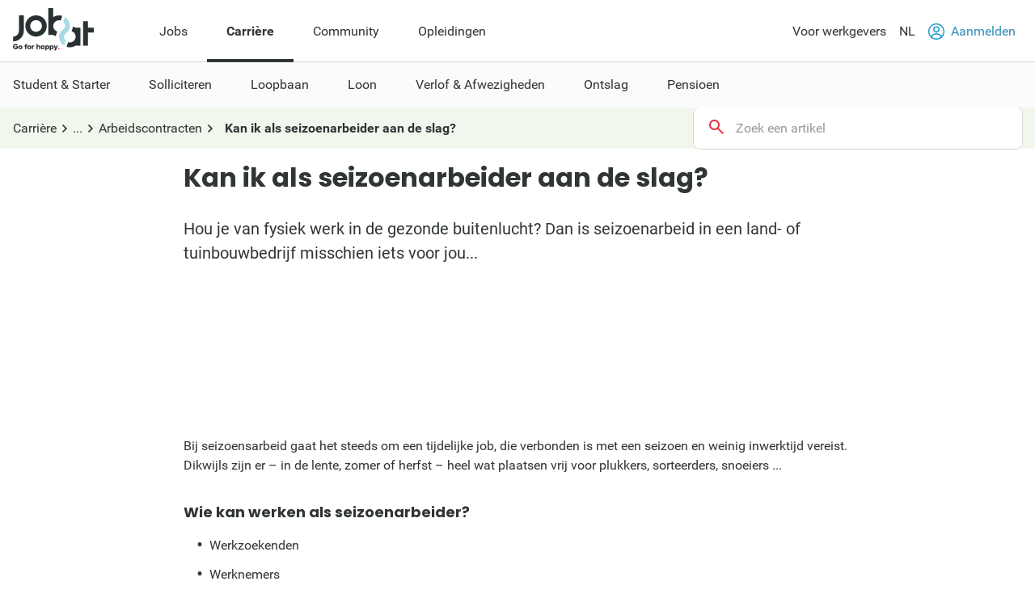

--- FILE ---
content_type: text/html; charset=utf-8
request_url: https://www.jobat.be/nl/art/kan-ik-als-seizoenarbeider-aan-de-slag
body_size: 22367
content:



<!DOCTYPE html>

<html lang="nl">
<head>

<script src="/bundles/cookies?v=8xD5jnmcZ27pp5LYPgoZWquNbG7gzMUkdT8w7xy4yl41"></script>


<script type="text/javascript">
window.didomiConfig = { languages: { enabled: ['nl'],  default: 'nl' } };window.gdprAppliesGlobally=true;(function(){function a(e){if(!window.frames[e]){if(document.body&&document.body.firstChild){var t=document.body;var n=document.createElement("iframe");n.style.display="none";n.name=e;n.title=e;t.insertBefore(n,t.firstChild)}
else{setTimeout(function(){a(e)},5)}}}function e(n,r,o,c,s){function e(e,t,n,a){if(typeof n!=="function"){return}if(!window[r]){window[r]=[]}var i=false;if(s){i=s(e,t,n)}if(!i){window[r].push({command:e,parameter:t,callback:n,version:a})}}e.stub=true;function t(a){if(!window[n]||window[n].stub!==true){return}if(!a.data){return}
var i=typeof a.data==="string";var e;try{e=i?JSON.parse(a.data):a.data}catch(t){return}if(e[o]){var r=e[o];window[n](r.command,r.parameter,function(e,t){var n={};n[c]={returnValue:e,success:t,callId:r.callId};a.source.postMessage(i?JSON.stringify(n):n,"*")},r.version)}}
if(typeof window[n]!=="function"){window[n]=e;if(window.addEventListener){window.addEventListener("message",t,false)}else{window.attachEvent("onmessage",t)}}}e("__tcfapi","__tcfapiBuffer","__tcfapiCall","__tcfapiReturn");a("__tcfapiLocator");(function(e){
var t=document.createElement("script");t.id="spcloader";t.type="text/javascript";t.async=true;t.src="https://sdk.privacy-center.org/"+e+"/loader.js?target="+document.location.hostname;t.charset="utf-8";var n=document.getElementsByTagName("script")[0];n.parentNode.insertBefore(t,n)})("11ef8ac9-6270-4d5e-8b99-8d6a5bd60059")})();</script>
<script type="text/javascript">
var _didJobLogReference = "204b3fc7-d7a6-46bf-80e2-90b698c77bac";
var _didNoticeShown = false;
var _didSaveConsents = false;
var _didConsents = "";
function triggerConsentEvent() {
    var event = new Event("jobat-consent-success", { "bubbles": false, "cancelable": true });
    document.body.dispatchEvent(event);
}

function setNoticeShown() {
    _didNoticeShown = true;
    if (typeof SaveJobLogNoticeShown == "function") { SaveJobLogNoticeShown(); }
}

function setConsentSession() {
    try {
        var cookieValue = null;
        var didomiEnabledPurposes = Didomi.getUserConsentStatusForAll().purposes.enabled;
        if (typeof kaching_load == "function"
            && didomiEnabledPurposes.includes("cookies")
            && didomiEnabledPurposes.includes("measure_content_performance")
            && didomiEnabledPurposes.includes("market_research")
            && didomiEnabledPurposes.includes("improve_products")) {
            kaching_load(didomiEnabledPurposes.includes("select_personalized_ads") && didomiEnabledPurposes.includes("select_personalized_content"));
        }
        var didomiConsents = didomiEnabledPurposes.sort().join();
        if (didomiConsents) { cookieValue = didomiConsents; }

        else if (Didomi.getUserConsentStatusForAll().purposes.disabled.length > 0) { cookieValue = "none"; }
        if (cookieValue != readCookie("consent_session")) { saveCookie("consent_session", cookieValue); $.get("/api/jobat/Consent/Update"); triggerConsentEvent(); }
        if (cookieValue) {
            _didConsents = cookieValue;
            _didSaveConsents = true;
            if (typeof SaveJobLogConsents == "function") { SaveJobLogConsents(); }
        }
    }
    catch (err) {
        appInsights.trackException("Didomi error: " + err);
        console.log("Didomi error: " + err);
    }
}
window.didomiOnReady = window.didomiOnReady || [];
window.didomiOnReady.push(setConsentSession);
window.didomiEventListeners = window.didomiEventListeners || [];
window.didomiEventListeners.push({
    event: 'consent.changed',
    listener: setConsentSession
});
window.didomiEventListeners.push({
    event: 'notice.shown',
    listener: setNoticeShown
});
</script>    <meta charset="utf-8" />
    <meta http-equiv="X-UA-Compatible" content="IE=edge,chrome=1" />
    <meta name="viewport" content="width=device-width, initial-scale=1.0, maximum-scale=1.0" />
    <meta name="google-signin-client_id" content="166952574327-esgaeuu05apvk546m6a89rinnvjaud8t.apps.googleusercontent.com">
    <!-- Google Tag Manager -->

    <script>
        (function (w, d, s, l, i) {
            w[l] = w[l] || []; w[l].push({
                'gtm.start':

                    new Date().getTime(), event: 'gtm.js'
            }); var f = d.getElementsByTagName(s)[0],

                j = d.createElement(s), dl = l != 'dataLayer' ? '&l=' + l : ''; j.async = true; j.src =

                    'https://www.googletagmanager.com/gtm.js?id=' + i + dl; f.parentNode.insertBefore(j, f);

        })(window, document, 'script', 'dataLayer', 'GTM-5GM2L36');
    </script>

    <!-- End Google Tag Manager -->
    <!--Bootstrap 5 variable-->
    <script>
        var isBootstrap5 = true;
    </script>

    <!--Set json path for carousel presets-->
    <script>
        window.carouselPresetsJsonPath = "/js/custom/carousel-responsive-presets.json";
    </script>

    <link rel="preconnect" href="https://cxense.com">
    <link href="/fonts/icomoon.ttf?l0fi2m" rel="preload" as="font" type="font/ttf" crossorigin>
    <link href="/fonts/Roboto/roboto-400.woff2" rel="preload" as="font" type="font/woff2" crossorigin>
    <link href="/fonts/Roboto/roboto-700.woff2" rel="preload" as="font" type="font/woff2" crossorigin>
    <link href="/fonts/Poppins/poppins-500.woff2" rel="preload" as="font" type="font/woff2" crossorigin>
    <link href="/fonts/Poppins/poppins-700.woff2" rel="preload" as="font" type="font/woff2" crossorigin>
    <link href='/bundles/responsive-b5/css?v=qpB_raoYLSWhXlrbidQKRjqqD0Uo54yiUynmuKgW1Ok1' rel='preload' as='style'>

    <link rel='preload' href='/bundles/cookies?v=8xD5jnmcZ27pp5LYPgoZWquNbG7gzMUkdT8w7xy4yl41' as='script'><link rel='preload' href='/bundles/jquery?v=9ktsOtIo0upvJP7-7FiXuOoOJe58RLFJ__wIRPL2vGo1' as='script'><link rel='preload' href='/bundles/tagging?v=4x6auxKP0O4TEGGumHxggiISEeyZxJCrGm4Uo3ZrDk81' as='script'><link rel='preload' href='/bundles/responsive?v=7GyXNNOUAMM7el943APEi9VrBVdDqocJrigdJzXZ7wY1' as='script'><link rel='preload' href='/bundles/externalrecommendercache?v=T9ipoJBTQuNuSRn9TGdqUJkucTig5anWIb7KZQZBe8k1' as='script'><link rel='preload' href='/bundles/jquery-validate?v=G3QFzuUa97IjnmiD6QChr-7RhrS6aaJuIsvGmLBwWHU1' as='script'><link rel='preload' href='/bundles/forms?v=5QEGb-OBxlQAdkXpuzhncf1LT8Q9TM85x2NNaXMrnIg1' as='script'><link rel='preload' href='/bundles/scripts?v=QDrvenyMZw8vTWE6hFXQrezSW8dpamzC0pAXDJne5Sc1' as='script'><link rel='preload' href='/bundles/jquery-validate-unobtrusive?v=aUqCraY-Z7Gvkk867nQVMBE2DRCAAhtoA36vQcoqXm41' as='script'><link rel='preload' href='/bundles/jquery-unobtrusive-ajax?v=l1amtEk4zxKz7n7Oe2IwKL8kE8IRGDrXZj-BPetLWQs1' as='script'><link rel='preload' href='/bundles/widget?v=tzlQi866UGA59xHzcWacLpg58WfwsRkQ8EkO-C_eZnU1' as='script'><link rel='preload' href='/bundles/bootstrap?v=M4Nk6kIOwMFflsEKET0iPL9i5YBqbzMzvUOrd8gyCnw1' as='script'><link rel='preload' href='/bundles/htmltemplates?v=TNafNubzt0hDTV-BEFovUO9LscL9F_OeZtltP1BSFFk1' as='script'><link rel='preload' href='/bundles/jsrecommender?v=ei5vE3W-2NPidURAcYQpT_3hUsp0OGUe0AJNfEXpX601' as='script'>
<title>Kan ik als seizoenarbeider aan de slag? - Jobat.be</title><link rel='canonical' href='https://www.jobat.be/nl/art/kan-ik-als-seizoenarbeider-aan-de-slag'  /><meta name="referrer" content="always" /><meta name="description" content="Hou je van fysiek werk in de gezonde buitenlucht? Dan is seizoenarbeid in een land- of tuinbouwbedrijf misschien iets voor jou... Mag dat? Hoe lang? En wat met de sociale bijdragen?" /><meta property="og:url" content="https://www.jobat.be/nl/art/kan-ik-als-seizoenarbeider-aan-de-slag" /><meta property="og:title" content="Kan ik als seizoenarbeider aan de slag? - Jobat.be" /><meta property="og:site_name" content="Jobat.be" /><meta property="og:locale" content="nl_BE" /><meta property="og:description" content="Hou je van fysiek werk in de gezonde buitenlucht? Dan is seizoenarbeid in een land- of tuinbouwbedrijf misschien iets voor jou... Mag dat? Hoe lang? En wat met de sociale bijdragen?" /><meta property="og:image" content="https://www.jobat.be//-/media/jobat/jobat-be/articles/default-thumbnail/thumb-empty.jpg" /><meta property="og:type" content="article" /><meta property="article:publisher" content="https://www.facebook.com/jobat.be" /><meta property="fb:admins" content="1077666258" /><meta property="fb:admins" content="725038957" /><meta property="fb:admins" content="718896846" /><meta property="fb:admins" content="564163648" /><meta property="fb:admins" content="794332228" /><meta property="fb:app_id" content="109816496855" /><meta name="twitter:card" content="summary" /><meta name="twitter:site" content="@jobat" /><meta name="twitter:title" content="Kan ik als seizoenarbeider aan de slag? - Jobat.be" /><meta name="twitter:description" content="Hou je van fysiek werk in de gezonde buitenlucht? Dan is seizoenarbeid in een land- of tuinbouwbedrijf misschien iets voor jou... Mag dat? Hoe lang? En wat met de sociale bijdragen?" /><meta name="twitter:image" content="https://www.jobat.be//-/media/jobat/jobat-be/articles/default-thumbnail/thumb-empty.jpg" /><meta name="twitter:image:src" content="https://www.jobat.be//-/media/jobat/jobat-be/articles/default-thumbnail/thumb-empty.jpg" /><meta name="twitter:url" content="https://www.jobat.be/nl/art/kan-ik-als-seizoenarbeider-aan-de-slag" /><meta name="cXenseParse:mhu-job-article-tag-subcat" content="Arbeidscontracten" /><meta name="cXenseParse:mhu-job-article-tag-category" content="Loopbaan" /><meta name="verify-v1" content="bf2ARuLQO1S1gxcD3fTgmb90zt38vup3OG0m1WY4N6c=" /><script type="application/ld+json">{ "@context": "https://schema.org", "@type": "BreadcrumbList", "itemListElement": [ { "@type": "ListItem", "position": 1, "item": { "@id": "/nl/carriere", "name": "Carrière" } },{ "@type": "ListItem", "position": 2, "item": { "@id": "/nl/art/loopbaan", "name": "Loopbaan" } },{ "@type": "ListItem", "position": 3, "item": { "@id": "https://www.jobat.be/nl/art/loopbaan/arbeidscontracten", "name": "Arbeidscontracten" } },{ "@type": "ListItem", "position": 4, "item": { "@id": "https://www.jobat.be/nl/art/kan-ik-als-seizoenarbeider-aan-de-slag", "name": "Kan ik als seizoenarbeider aan de slag?" } } ] }</script>    <link rel="shortcut icon" href="/favicon.ico" type="image/x-icon" />
    
<script type="text/javascript">var adSlots = [];</script>
    
    <link href="/bundles/responsive-b5/css?v=qpB_raoYLSWhXlrbidQKRjqqD0Uo54yiUynmuKgW1Ok1" rel="stylesheet"/>

    <script src='/bundles/cookies?v=8xD5jnmcZ27pp5LYPgoZWquNbG7gzMUkdT8w7xy4yl41' defer></script>
<script src='/bundles/jquery?v=9ktsOtIo0upvJP7-7FiXuOoOJe58RLFJ__wIRPL2vGo1' ></script>
<script src='/bundles/tagging?v=4x6auxKP0O4TEGGumHxggiISEeyZxJCrGm4Uo3ZrDk81' defer></script>
<script src='/bundles/responsive?v=7GyXNNOUAMM7el943APEi9VrBVdDqocJrigdJzXZ7wY1' defer></script>
<script src='/bundles/externalrecommendercache?v=T9ipoJBTQuNuSRn9TGdqUJkucTig5anWIb7KZQZBe8k1' defer></script>
<script src='/bundles/jquery-validate?v=G3QFzuUa97IjnmiD6QChr-7RhrS6aaJuIsvGmLBwWHU1' defer></script>
<script src='/bundles/forms?v=5QEGb-OBxlQAdkXpuzhncf1LT8Q9TM85x2NNaXMrnIg1' defer></script>
<script src='/bundles/scripts?v=QDrvenyMZw8vTWE6hFXQrezSW8dpamzC0pAXDJne5Sc1' defer></script>
<script src='/bundles/jquery-validate-unobtrusive?v=aUqCraY-Z7Gvkk867nQVMBE2DRCAAhtoA36vQcoqXm41' defer></script>
<script src='/bundles/jquery-unobtrusive-ajax?v=l1amtEk4zxKz7n7Oe2IwKL8kE8IRGDrXZj-BPetLWQs1' defer></script>
<script src='/bundles/widget?v=tzlQi866UGA59xHzcWacLpg58WfwsRkQ8EkO-C_eZnU1' defer></script>
<script src='/bundles/bootstrap?v=M4Nk6kIOwMFflsEKET0iPL9i5YBqbzMzvUOrd8gyCnw1' defer></script>
<script src='/bundles/htmltemplates?v=TNafNubzt0hDTV-BEFovUO9LscL9F_OeZtltP1BSFFk1' defer></script>
<script src='/bundles/jsrecommender?v=ei5vE3W-2NPidURAcYQpT_3hUsp0OGUe0AJNfEXpX601' defer></script>

    <link rel="image_src" href="https://www.jobat.be/images/logo_jobat.gif" />
    

    
    <script type="text/javascript">
        !function (v, y, T) { var S = v.location, k = "script", D = "instrumentationKey", C = "ingestionendpoint", I = "disableExceptionTracking", E = "ai.device.", b = "toLowerCase", w = (D[b](), "crossOrigin"), N = "POST", e = "appInsightsSDK", t = T.name || "appInsights", n = ((T.name || v[e]) && (v[e] = t), v[t] || function (l) { var u = !1, d = !1, g = { initialize: !0, queue: [], sv: "6", version: 2, config: l }; function m(e, t) { var n = {}, a = "Browser"; return n[E + "id"] = a[b](), n[E + "type"] = a, n["ai.operation.name"] = S && S.pathname || "_unknown_", n["ai.internal.sdkVersion"] = "javascript:snippet_" + (g.sv || g.version), { time: (a = new Date).getUTCFullYear() + "-" + i(1 + a.getUTCMonth()) + "-" + i(a.getUTCDate()) + "T" + i(a.getUTCHours()) + ":" + i(a.getUTCMinutes()) + ":" + i(a.getUTCSeconds()) + "." + (a.getUTCMilliseconds() / 1e3).toFixed(3).slice(2, 5) + "Z", iKey: e, name: "Microsoft.ApplicationInsights." + e.replace(/-/g, "") + "." + t, sampleRate: 100, tags: n, data: { baseData: { ver: 2 } } }; function i(e) { e = "" + e; return 1 === e.length ? "0" + e : e } } var e, n, f = l.url || T.src; function a(e) { var t, n, a, i, o, s, r, c, p; u = !0, g.queue = [], d || (d = !0, i = f, r = (c = function () { var e, t = {}, n = l.connectionString; if (n) for (var a = n.split(";"), i = 0; i < a.length; i++) { var o = a[i].split("="); 2 === o.length && (t[o[0][b]()] = o[1]) } return t[C] || (t[C] = "https://" + ((e = (n = t.endpointsuffix) ? t.location : null) ? e + "." : "") + "dc." + (n || "services.visualstudio.com")), t }()).instrumentationkey || l[D] || "", c = (c = c[C]) ? c + "/v2/track" : l.endpointUrl, (p = []).push((t = "SDK LOAD Failure: Failed to load Application Insights SDK script (See stack for details)", n = i, o = c, (s = (a = m(r, "Exception")).data).baseType = "ExceptionData", s.baseData.exceptions = [{ typeName: "SDKLoadFailed", message: t.replace(/\./g, "-"), hasFullStack: !1, stack: t + "\nSnippet failed to load [" + n + "] -- Telemetry is disabled\nHelp Link: https://go.microsoft.com/fwlink/?linkid=2128109\nHost: " + (S && S.pathname || "_unknown_") + "\nEndpoint: " + o, parsedStack: [] }], a)), p.push((s = i, t = c, (o = (n = m(r, "Message")).data).baseType = "MessageData", (a = o.baseData).message = 'AI (Internal): 99 message:"' + ("SDK LOAD Failure: Failed to load Application Insights SDK script (See stack for details) (" + s + ")").replace(/\"/g, "") + '"', a.properties = { endpoint: t }, n)), i = p, r = c, JSON && ((o = v.fetch) && !T.useXhr ? o(r, { method: N, body: JSON.stringify(i), mode: "cors" }) : XMLHttpRequest && ((s = new XMLHttpRequest).open(N, r), s.setRequestHeader("Content-type", "application/json"), s.send(JSON.stringify(i))))) } function i(e, t) { d || setTimeout(function () { !t && g.core || a() }, 500) } f && ((n = y.createElement(k)).src = f, !(o = T[w]) && "" !== o || "undefined" == n[w] || (n[w] = o), n.onload = i, n.onerror = a, n.onreadystatechange = function (e, t) { "loaded" !== n.readyState && "complete" !== n.readyState || i(0, t) }, e = n, T.ld < 0 ? y.getElementsByTagName("head")[0].appendChild(e) : setTimeout(function () { y.getElementsByTagName(k)[0].parentNode.appendChild(e) }, T.ld || 0)); try { g.cookie = y.cookie } catch (h) { } function t(e) { for (; e.length;)!function (t) { g[t] = function () { var e = arguments; u || g.queue.push(function () { g[t].apply(g, e) }) } }(e.pop()) } var s, r, o = "track", c = "TrackPage", p = "TrackEvent", o = (t([o + "Event", o + "PageView", o + "Exception", o + "Trace", o + "DependencyData", o + "Metric", o + "PageViewPerformance", "start" + c, "stop" + c, "start" + p, "stop" + p, "addTelemetryInitializer", "setAuthenticatedUserContext", "clearAuthenticatedUserContext", "flush"]), g.SeverityLevel = { Verbose: 0, Information: 1, Warning: 2, Error: 3, Critical: 4 }, (l.extensionConfig || {}).ApplicationInsightsAnalytics || {}); return !0 !== l[I] && !0 !== o[I] && (t(["_" + (s = "onerror")]), r = v[s], v[s] = function (e, t, n, a, i) { var o = r && r(e, t, n, a, i); return !0 !== o && g["_" + s]({ message: e, url: t, lineNumber: n, columnNumber: a, error: i, evt: v.event }), o }, l.autoExceptionInstrumented = !0), g }(T.cfg)); function a() { T.onInit && T.onInit(n) } (v[t] = n).queue && 0 === n.queue.length ? (n.queue.push(a), n.trackPageView({})) : a() }(window, document, {
            src: "https://js.monitor.azure.com/scripts/b/ai.2.min.js",
            // name: "appInsights",
            // ld: 0,
            // useXhr: 1,
            crossOrigin: "anonymous",
            // onInit: null,
            cfg: { // Application Insights Configuration
                connectionString: "InstrumentationKey=d1e013fb-c2cc-4109-bec1-b881edcf1f5a;IngestionEndpoint=https://westeurope-3.in.applicationinsights.azure.com/;LiveEndpoint=https://westeurope.livediagnostics.monitor.azure.com/"
            }
        });
    </script>

    



    
    

</head>
<body data-resources-version="2026-01-13T15:18:27" class="">
    <!-- Google Tag Manager (noscript) -->

    <noscript>
        <iframe src="https://www.googletagmanager.com/ns.html?id=GTM-5GM2L36 "
                height="0" width="0" style="display:none;visibility:hidden"></iframe>
    </noscript>

    <!-- End Google Tag Manager (noscript) -->

                <script id="cxense_info">
                    var u_cid = "";
                    var u_uid = "";                   
                </script>
                <script id='googleAnalyticsData'>
                    window.dataLayer = window.dataLayer || []; dataLayer.push({
  "event": "page_information",
  "pageType": "article",
  "pageSection": "content",
  "searchTermWhat": "",
  "searchTermWhere": "",
  "levelQuestionPanel": null,
  "searchListItem": ""
});

                    

                    window.dataLayer = window.dataLayer || []; dataLayer.push({
  "event": "article_information",
  "artCompanyID": "",
  "artCompanyName": ""
});

                    window.dataLayer = window.dataLayer || []; dataLayer.push({
  "event": "user_information",
  "userLoggedIn": "no",
  "userLoggedInType": "",
  "userCV": "",
  "userCVCompletion": "",
  "siteABTest": "null",
  "userHashed_email": "",
  "userHashed_email_new": "",
  "userSiteType": "d"
});
                </script>
                <script>
                    

                    window._ain ={
  "postid": "d1727ee5-582d-407e-af73-b2c58b405fb2",
  "title": "Kan ik als seizoenarbeider aan de slag?",
  "url": "https://www.jobat.be/nl/art/kan-ik-als-seizoenarbeider-aan-de-slag",
  "pubdate": "2018-12-05T09:56:30Z",
  "article_type": "article",
  "access_level": "free",
  "authors": null,
  "sections": "NL > Story > content",
  "tags": "Arbeidscontracten",
  "has_video": false,
  "updateTimestamp": "2026-01-21T15:10:39Z"
};
                </script>
    
    <script src="https://static.jobat.be/libs/popper.js/1.11.0/umd/popper.min.js" defer></script>
    

        <div class="lyt-structure career">
            


<div id="sitenav" class="responsive">
    <nav class="Navigation-lg" data-uitest-id="top-navigation" aria-label="Hoofdnavigatie">
        <div class="Navigation-container">
            <div class="Wrap">
                <div class="Navigation-main">
                    <a href="/nl" data-tealium-menuid="Home">
                        <img src="/-/media/jobat/jobat-be/images/logo.svg?h=120&amp;iar=0&amp;w=244&amp;hash=D0F63CEDE1922FB7265559CB0F3DFF67" class="mainLogo" alt="Jobat" width="244" height="120" />
                    </a>
                    <ul class="Navigation-list" role="menubar">
                            <li id="jobs-link" class="Navigation-item " data-tealium-menuid="Jobs" data-item="jobs" aria-controls="submenu-jobs" role="none">
                                <a href="/nl" title="Jobs" class="Navigation-link"  aria-expanded="false" role="menuitem">Jobs</a>
                            </li>
                            <li id="carri&#232;re-link" class="Navigation-item active" data-tealium-menuid="Carriere" data-item="carri&#232;re" aria-controls="submenu-carri&#232;re" role="none">
                                <a href="https://www.jobat.be/nl/carriere" title="Carri&#232;re" class="Navigation-link" aria-current="page" aria-expanded="true" role="menuitem">Carri&#232;re</a>
                            </li>
                            <li id="community-link" class="Navigation-item " data-tealium-menuid="Community" data-item="community" aria-controls="submenu-community" role="none">
                                <a href="https://www.jobat.be/nl/connect" title="Community" class="Navigation-link"  aria-expanded="false" role="menuitem">Community</a>
                            </li>
                            <li id="opleidingen-link" class="Navigation-item " data-tealium-menuid="Opleidingen" data-item="opleidingen" aria-controls="submenu-opleidingen" role="none">
                                <a href="https://www.jobat.be/nl/opleidingen" title="Opleidingen" class="Navigation-link"  aria-expanded="false" role="menuitem">Opleidingen</a>
                            </li>
                    </ul>
                </div>
                <div class="Navigation-secondary">
                    <nav aria-label="Secundaire navigatie">
                        <ul class="Navigation-list">
                            <li class="Navigation-item">
                                <a href="/nl/werkgevers" class="Navigation-link" data-tealium-menuid="Voor werkgevers">
                                    Voor werkgevers
                                </a>
                            </li>
                            <li class="Navigation-item SwitchLanguage">
                                <div class="dropdown dropdown-primary">
                            <button class="dropdown-toggle Navigation-link" id="dropdownLangButton" data-bs-toggle="dropdown" aria-expanded="false" aria-haspopup="true" aria-controls="langMenu" role="button">
                                NL
                            </button>

                            <ul id="langMenu" class="dropdown-menu" aria-labelledby="dropdownLangButton" role="menu">
                               <li role='none'><a href='/nl/art/kan-ik-als-seizoenarbeider-aan-de-slag' class='dropdown-item title='NL' data-tealium-menuid='TaalNL' role='menuitem'>Nederlands (NL)</a></li><li role='none'><a href='/fr' class='dropdown-item title='FR' data-tealium-menuid='TaalFR' role='menuitem'>Frans (FR)</a></li><li role='none'><a href='/en' class='dropdown-item title='EN' data-tealium-menuid='TaalEN' role='menuitem'>Engels (EN)</a></li>
                            </ul>
                        </div>
                            </li>

                            <li class="Navigation-item" role="none">
                                    <a href="/nl/secure/login" class="Navigation-link login" data-uitest-id="header-nav-login" data-tealium-menuid="Aanmelden">
                                        <span class="is-primary m-r-2 user-icon">
                                            <svg version="1.1" xmlns="http://www.w3.org/2000/svg" x="0" y="0" viewBox="0 0 28 28" xml:space="preserve"><style>.userSt1{fill:#fff}.userSt2{fill:#0093ce}</style><g transform="translate(0 28)"><g transform="translate(28 -14)"><path d="M0 0c0 7.7-6.3 14-14 14S-28 7.7-28 0s6.3-14 14-14S0-7.7 0 0" fill="#0292be"/></g><g transform="translate(23.87 -15.2)"><path class="userSt1" d="M2.3 1.1c0 6.7-5.4 12.1-12.1 12.1-6.8.1-12.2-5.3-12.2-12.1C-22-5.6-16.6-11-9.9-11-3.1-11 2.3-5.6 2.3 1.1"/></g><g  transform="translate(19.516 -17.554)"><path class="userSt2" d="M0 0c0 3-2.5 5.5-5.5 5.5S-11 3-11 0s2.5-5.5 5.5-5.5S0-3 0 0"/></g><g transform="translate(17.516 -17.554)"><path class="userSt1" d="M0 0c0 1.9-1.6 3.5-3.5 3.5S-7 1.9-7 0s1.6-3.5 3.5-3.5S0-1.9 0 0"/></g><g transform="translate(24.133 -4.352)"><path class="userSt2" d="M0 0c-1.7-4.1-5.7-6.7-10.1-6.7-4.4 0-8.4 2.7-10.1 6.7.5.5 1 1 1.6 1.4 1.2-3.7 4.7-6.1 8.5-6.1 3.9 0 7.3 2.5 8.5 6.1C-1 1-.5.5 0 0"/></g></g></svg>
                                        </span>
                                        Aanmelden
                                    </a>
                            </li>
                        </ul>
                    </nav>
                </div>
            </div>
        </div>
        <div class="Navigation-under-container">
                <div id="submenu-jobs" class="Navigation-under " data-submenu="jobs" aria-hidden="true" aria-labelledby="jobs-link">
                    <div class="Wrap">
                        <ul class="Navigation-under-list" role="menu">
                                    <li class="item" role="none">
                                        <a href="https://www.jobat.be/nl" data-tealium-menuid="Vind je job" role="menuitem">Vind je job</a>
                                    </li>
                                    <li class="item" role="none">
                                        <a href="/nl/myjobat/jobsvoorjou" data-tealium-menuid="Jobs op maat" role="menuitem">Jobs voor jou</a>
                                    </li>
                                    <li class="item" role="none">
                                        <a href="/nl/jobs/results?favorites=1 " data-tealium-menuid="Bewaarde jobs" role="menuitem">Bewaarde jobs</a>
                                    </li>
                                    <li class="item" role="none">
                                        <a href="https://www.jobat.be/nl/jobalert" data-tealium-menuid="Jobalert" role="menuitem">Maak je job alert</a>
                                    </li>
                                    <li class="item" role="none">
                                        <a href="https://www.jobat.be/nl/app" data-tealium-menuid="App" role="menuitem">Jobat app</a>
                                    </li>
                                    <li class="item" role="none">
                                        <a href="/nl/salariskompas" data-tealium-menuid="Salariskompas" role="menuitem">Salariskompas</a>
                                    </li>
                        </ul>
                    </div>
                </div>
                <div id="submenu-carri&#232;re" class="Navigation-under menu-active" data-submenu="carri&#232;re" aria-hidden="false" aria-labelledby="carri&#232;re-link">
                    <div class="Wrap">
                        <ul class="Navigation-under-list" role="menu">
                                    <li class="item" role="none">
                                        <a href="https://www.jobat.be/nl/art/student-starter" data-tealium-menuid="Student" role="menuitem">Student &amp; Starter</a>
                                    </li>
                                    <li class="item" role="none">
                                        <a href="https://www.jobat.be/nl/art/solliciteren" data-tealium-menuid="Solliciteren" role="menuitem">Solliciteren</a>
                                    </li>
                                    <li class="item" role="none">
                                        <a href="https://www.jobat.be/nl/art/loopbaan" data-tealium-menuid="Loopbaan" role="menuitem">Loopbaan</a>
                                    </li>
                                    <li class="item" role="none">
                                        <a href="https://www.jobat.be/nl/art/loon" data-tealium-menuid="Loon" role="menuitem">Loon</a>
                                    </li>
                                    <li class="item" role="none">
                                        <a href="https://www.jobat.be/nl/art/verlof-afwezigheden" data-tealium-menuid="Verlof" role="menuitem">Verlof &amp; Afwezigheden</a>
                                    </li>
                                    <li class="item" role="none">
                                        <a href="https://www.jobat.be/nl/art/ontslag" data-tealium-menuid="Ontslag" role="menuitem">Ontslag</a>
                                    </li>
                                    <li class="item" role="none">
                                        <a href="https://www.jobat.be/nl/art/pensioen" data-tealium-menuid="Pensioen" role="menuitem">Pensioen</a>
                                    </li>
                        </ul>
                    </div>
                </div>
                <div id="submenu-community" class="Navigation-under " data-submenu="community" aria-hidden="true" aria-labelledby="community-link">
                    <div class="Wrap">
                        <ul class="Navigation-under-list" role="menu">
                                    <li class="item" role="none">
                                        <a href="https://www.jobat.be/nl/jobs/bedrijven"  role="menuitem">Reviews</a>
                                    </li>
                                    <li class="item" role="none">
                                        <a href="https://www.jobat.be/nl/jobfair/overview"  role="menuitem">Jobbeurzen</a>
                                    </li>
                        </ul>
                    </div>
                </div>
                <div id="submenu-opleidingen" class="Navigation-under " data-submenu="opleidingen" aria-hidden="true" aria-labelledby="opleidingen-link">
                    <div class="Wrap">
                        <ul class="Navigation-under-list" role="menu">
                        </ul>
                    </div>
                </div>
        </div>
    </nav>
    <nav class="Navigation-sm" data-uitest-id="mobile-navigation">
        <div class="Navigation-overlay js-navigation-overlay"></div>

        <div class="Navigation-container">
            <div class="Navigation-Wrap">
                <div class="menu-mobile">
                    <button class="js-toggle-menu menu-icon" title="Open menu" aria-controls="Navigation-content-landing" aria-expanded="false">
                        <div class="is-menu">
                            <!-- ICON SVG -->
                        <!--?xml version="1.0" encoding="utf-8"?-->
                        <!-- Generator: Adobe Illustrator 23.0.3, SVG Export Plug-In . SVG Version: 6.00 Build 0)  -->
                        <svg version="1.1" id="Calque_1" xmlns="http://www.w3.org/2000/svg" xmlns:xlink="http://www.w3.org/1999/xlink" x="0px" y="0px" viewBox="0 0 28 28" style="enable-background:new 0 0 28 28;" xml:space="preserve">
<style type="text/css">
    .menu0 {
        fill: #0292BE;
    }

    .menu1 {
        fill: #FFFFFF;
    }
</style>
                        <g id="Group_8290" transform="translate(-241 -8)">
                        <g id="Group_8289" transform="translate(-55 -1)">
                        <path id="Rectangle_2681" class="menu0" d="M297.5,14h25c0.8,0,1.5,0.7,1.5,1.5l0,0c0,0.8-0.7,1.5-1.5,1.5h-25
			c-0.8,0-1.5-0.7-1.5-1.5l0,0C296,14.7,296.7,14,297.5,14z"></path>
                        <path id="Rectangle_2682" class="menu0" d="M297.5,22h25c0.8,0,1.5,0.7,1.5,1.5l0,0c0,0.8-0.7,1.5-1.5,1.5h-25
			c-0.8,0-1.5-0.7-1.5-1.5l0,0C296,22.7,296.7,22,297.5,22z"></path>
                        <path id="Rectangle_2683" class="menu0" d="M297.5,30h25c0.8,0,1.5,0.7,1.5,1.5l0,0c0,0.8-0.7,1.5-1.5,1.5h-25
			c-0.8,0-1.5-0.7-1.5-1.5l0,0C296,30.7,296.7,30,297.5,30z"></path>
	</g>
                        <rect id="Rectangle_3167" x="241" y="8" class="menu1" width="28" height="5"></rect>
                        <rect id="Rectangle_3168" x="241" y="32" class="menu1" width="28" height="4"></rect>
</g>
</svg>
                        </div>
                    </button>
                    <a href="/nl" data-tealium-menuid="Home">
                        <img src="/-/media/jobat/jobat-be/images/logo.svg?h=120&amp;iar=0&amp;w=244&amp;hash=D0F63CEDE1922FB7265559CB0F3DFF67" class="mainLogo" alt="" width="244" height="120" />
                    </a>
                </div>
                <div class="flex">
                    <a href="#" id="openAppButton" class="Btn-sm Btn-stroke Btn-app m-r-4" title="Open app" data-tealium-id="button-app">Open app</a>
                        <a href="/nl/secure/login" data-tealium-menuid="Aanmelden">
                            <span class="is-primary user-icon-logout">
                                <!-- ICON SVG -->
                            <!--?xml version="1.0" encoding="utf-8"?-->
                            <!-- Generator: Adobe Illustrator 23.0.3, SVG Export Plug-In . SVG Version: 6.00 Build 0)  -->
                            <svg version="1.1" id="Laag_1" xmlns="http://www.w3.org/2000/svg" xmlns:xlink="http://www.w3.org/1999/xlink" x="0px" y="0px" viewBox="0 0 50 50" style="enable-background:new 0 0 50 50;" xml:space="preserve">
                            <g>
                            <path class="icon-path" d="M25.1,0C32,0,38.2,2.8,42.7,7.4l0.1,0.1C47.3,12,50,18.2,50,25c0,6.9-2.8,13.1-7.4,17.6l-0.1,0.1
		C38,47.2,31.8,50,25,50c-6.9,0-13.1-2.8-17.6-7.4l0,0C2.9,38.1,0,31.9,0,25S2.8,11.9,7.4,7.4l0,0l0,0l0,0C12,2.8,18.2,0,25.1,0
		L25.1,0z M40,10.1c-3.8-3.8-9.2-6.2-14.9-6.2c-5.9,0-11.2,2.4-14.9,6.2l0,0C6.4,13.8,4,19.1,4,25s2.4,11.2,6.2,14.9l0,0l0,0
		c3.8,3.8,9.1,6.2,14.9,6.2s11.1-2.3,14.8-6.1l0.1-0.1c3.8-3.8,6.2-9.2,6.2-14.9C46.3,19.2,43.9,13.9,40,10.1L40,10.1z"></path>
                            <g>
                            <g>
                            <g>
                            <g>
                            <path class="icon-path" d="M25.6,12c-3.5,0-6.4,2.8-6.4,6.2s2.9,6.2,6.4,6.2s6.4-2.8,6.4-6.2S29.1,12,25.6,12 M25.6,27.4
						c-5.3,0-9.5-4.2-9.5-9.3s4.3-9.3,9.5-9.3s9.5,4.2,9.5,9.3S30.9,27.4,25.6,27.4"></path>
				</g>
			</g>
                            <g>
                            <g>
                            <path class="icon-path" d="M36.2,38.4c-2.1-3.7-6.2-6.1-10.6-6.1s-8.4,2.3-10.6,6.1L12.3,37c2.7-4.7,7.8-7.7,13.2-7.7
						s10.6,2.9,13.2,7.7L36.2,38.4z"></path>
				</g>
			</g>
		</g>
	</g>
</g>
</svg>
                            </span>
                        </a>
                </div>
            </div>
        </div>

        <div class="Navigation-content-landing" data-overlay="main-overlay">
            <div class="head">
                <button aria-label="Menu sluiten" class="icon icon-close-3 js-toggle-menu close"></button>
                <img src="/-/media/jobat/jobat-be/images/logo.svg?h=120&amp;iar=0&amp;w=244&amp;hash=D0F63CEDE1922FB7265559CB0F3DFF67" class="mainLogo" alt="Jobat" width="244" height="120" />
            </div>

            <ul class="Navigation-list" role="menubar">
                    <li class="Navigation-item" role="none">
                            <a class="Navigation-link js-subnav-overlay" data-trigger-overlay="jobs-overlay" aria-haspopup="true" aria-expanded="false" aria-controls="overlay-jobs">
                                Jobs
                                <i class="icon icon-arrow-right"></i>
                            </a>
                    </li>
                    <li class="Navigation-item" role="none">
                            <a class="Navigation-link js-subnav-overlay" data-trigger-overlay="carrière-overlay" aria-haspopup="true" aria-expanded="true" aria-controls="overlay-carri&#232;re">
                                Carri&#232;re
                                <i class="icon icon-arrow-right"></i>
                            </a>
                    </li>
                    <li class="Navigation-item" role="none">
                            <a class="Navigation-link js-subnav-overlay" data-trigger-overlay="community-overlay" aria-haspopup="true" aria-expanded="false" aria-controls="overlay-community">
                                Community
                                <i class="icon icon-arrow-right"></i>
                            </a>
                    </li>
                    <li class="Navigation-item" role="none">
                            <a href="https://www.jobat.be/nl/opleidingen" data-tealium-menuid="Opleidingen" class="Navigation-link" aria-expanded="false" role="menuitem">
                                Opleidingen
                            </a>
                    </li>

                <li class="Navigation-item">
                        <a href="/nl/secure/login" class="Navigation-link user line" data-tealium-menuid="Aanmelden">
                            <span class="is-dark user-icon">
                                <!-- ICON SVG -->
                            <!--?xml version="1.0" encoding="utf-8"?-->
                            <!-- Generator: Adobe Illustrator 23.0.3, SVG Export Plug-In . SVG Version: 6.00 Build 0)  -->
                            <svg version="1.1" id="Laag_1" xmlns="http://www.w3.org/2000/svg" xmlns:xlink="http://www.w3.org/1999/xlink" x="0px" y="0px" viewBox="0 0 50 50" style="enable-background:new 0 0 50 50;" xml:space="preserve">
                            <g>
                            <path class="icon-path" d="M25.1,0C32,0,38.2,2.8,42.7,7.4l0.1,0.1C47.3,12,50,18.2,50,25c0,6.9-2.8,13.1-7.4,17.6l-0.1,0.1
		C38,47.2,31.8,50,25,50c-6.9,0-13.1-2.8-17.6-7.4l0,0C2.9,38.1,0,31.9,0,25S2.8,11.9,7.4,7.4l0,0l0,0l0,0C12,2.8,18.2,0,25.1,0
		L25.1,0z M40,10.1c-3.8-3.8-9.2-6.2-14.9-6.2c-5.9,0-11.2,2.4-14.9,6.2l0,0C6.4,13.8,4,19.1,4,25s2.4,11.2,6.2,14.9l0,0l0,0
		c3.8,3.8,9.1,6.2,14.9,6.2s11.1-2.3,14.8-6.1l0.1-0.1c3.8-3.8,6.2-9.2,6.2-14.9C46.3,19.2,43.9,13.9,40,10.1L40,10.1z"></path>
                            <g>
                            <g>
                            <g>
                            <g>
                            <path class="icon-path" d="M25.6,12c-3.5,0-6.4,2.8-6.4,6.2s2.9,6.2,6.4,6.2s6.4-2.8,6.4-6.2S29.1,12,25.6,12 M25.6,27.4
						c-5.3,0-9.5-4.2-9.5-9.3s4.3-9.3,9.5-9.3s9.5,4.2,9.5,9.3S30.9,27.4,25.6,27.4"></path>
				</g>
			</g>
                            <g>
                            <g>
                            <path class="icon-path" d="M36.2,38.4c-2.1-3.7-6.2-6.1-10.6-6.1s-8.4,2.3-10.6,6.1L12.3,37c2.7-4.7,7.8-7.7,13.2-7.7
						s10.6,2.9,13.2,7.7L36.2,38.4z"></path>
				</g>
			</g>
		</g>
	</g>
</g>
</svg>
                            </span>
                            <div class="MyProfil-name">
                                Aanmelden
                            </div>
                        </a>
                </li>
                <li class="Navigation-item">
                    <a href="/nl/werkgevers" class="Navigation-link line" data-tealium-menuid="Voor werkgevers">
                        Voor werkgevers
                    </a>
                </li>
            </ul>

            <div class='lang-link' role='menu'>
                        <a href='/nl/art/kan-ik-als-seizoenarbeider-aan-de-slag' onclick='return false;' class='active'  title='NL' role='menuitem'>NL</a><a href='/fr' class=''  title='FR' role='menuitem'>FR</a><a href='/en' class=''  title='EN' role='menuitem'>EN</a>
                    </div>

            <div class="app-box">
                    <a href="https://play.google.com/store/apps/details?id=be.jobat.mobile">
                        <img src="/images/google-play.png" alt="Google Play">
                    </a>
                    <a href="https://apps.apple.com/be/app/jobat/id1629598091">
                        <img src="/images/apple-store.png" alt="Apple Store">
                    </a>
            </div>
        </div>

            <div class="Navigation-overlay-landing" data-overlay="jobs-overlay" id="overlay-jobs" aria-hidden="true">
                <div class="head">
                    <i class="icon icon-arrow-left js-subnav-overlay" data-trigger-overlay="main-overlay"></i>
                    <div class="jbt-subtitleMd">Jobs</div>
                    <button aria-label="Menu sluiten" class="icon icon-close-3 js-navigation-overlay close"></button>
                </div>

                <ul class="Navigation-list" role="menu">
                    <li class="Navigation-item" role="none">
                        <a href="/nl" data-tealium-menuid="Jobs" class="Navigation-link line" role="menuitem">Jobs</a>
                    </li>
                            <li class="Navigation-item" role="none">
                                <a href="https://www.jobat.be/nl" data-tealium-menuid="Vind je job" class="Navigation-link" role="menuitem">Vind je job</a>
                            </li>
                            <li class="Navigation-item" role="none">
                                <a href="/nl/myjobat/jobsvoorjou" data-tealium-menuid="Jobs op maat" class="Navigation-link" role="menuitem">Jobs voor jou</a>
                            </li>
                            <li class="Navigation-item" role="none">
                                <a href="/nl/jobs/results?favorites=1 " data-tealium-menuid="Bewaarde jobs" class="Navigation-link" role="menuitem">Bewaarde jobs</a>
                            </li>
                            <li class="Navigation-item" role="none">
                                <a href="https://www.jobat.be/nl/jobalert" data-tealium-menuid="Jobalert" class="Navigation-link" role="menuitem">Maak je job alert</a>
                            </li>
                            <li class="Navigation-item" role="none">
                                <a href="https://www.jobat.be/nl/app" data-tealium-menuid="App" class="Navigation-link" role="menuitem">Jobat app</a>
                            </li>
                            <li class="Navigation-item" role="none">
                                <a href="/nl/salariskompas" data-tealium-menuid="Salariskompas" class="Navigation-link" role="menuitem">Salariskompas</a>
                            </li>
                </ul>
            </div>
            <div class="Navigation-overlay-landing" data-overlay="carri&#232;re-overlay" id="overlay-carri&#232;re" aria-hidden="true">
                <div class="head">
                    <i class="icon icon-arrow-left js-subnav-overlay" data-trigger-overlay="main-overlay"></i>
                    <div class="jbt-subtitleMd">Carri&#232;re</div>
                    <button aria-label="Menu sluiten" class="icon icon-close-3 js-navigation-overlay close"></button>
                </div>

                <ul class="Navigation-list" role="menu">
                    <li class="Navigation-item" role="none">
                        <a href="https://www.jobat.be/nl/carriere" data-tealium-menuid="Carriere" class="Navigation-link line" role="menuitem">Carri&#232;re</a>
                    </li>
                            <li class="Navigation-item" role="none">
                                <a href="https://www.jobat.be/nl/art/student-starter" data-tealium-menuid="Student" class="Navigation-link" role="menuitem">Student &amp; Starter</a>
                            </li>
                            <li class="Navigation-item" role="none">
                                <a href="https://www.jobat.be/nl/art/solliciteren" data-tealium-menuid="Solliciteren" class="Navigation-link" role="menuitem">Solliciteren</a>
                            </li>
                            <li class="Navigation-item" role="none">
                                <a href="https://www.jobat.be/nl/art/loopbaan" data-tealium-menuid="Loopbaan" class="Navigation-link" role="menuitem">Loopbaan</a>
                            </li>
                            <li class="Navigation-item" role="none">
                                <a href="https://www.jobat.be/nl/art/loon" data-tealium-menuid="Loon" class="Navigation-link" role="menuitem">Loon</a>
                            </li>
                            <li class="Navigation-item" role="none">
                                <a href="https://www.jobat.be/nl/art/verlof-afwezigheden" data-tealium-menuid="Verlof" class="Navigation-link" role="menuitem">Verlof &amp; Afwezigheden</a>
                            </li>
                            <li class="Navigation-item" role="none">
                                <a href="https://www.jobat.be/nl/art/ontslag" data-tealium-menuid="Ontslag" class="Navigation-link" role="menuitem">Ontslag</a>
                            </li>
                            <li class="Navigation-item" role="none">
                                <a href="https://www.jobat.be/nl/art/pensioen" data-tealium-menuid="Pensioen" class="Navigation-link" role="menuitem">Pensioen</a>
                            </li>
                </ul>
            </div>
            <div class="Navigation-overlay-landing" data-overlay="community-overlay" id="overlay-community" aria-hidden="true">
                <div class="head">
                    <i class="icon icon-arrow-left js-subnav-overlay" data-trigger-overlay="main-overlay"></i>
                    <div class="jbt-subtitleMd">Community</div>
                    <button aria-label="Menu sluiten" class="icon icon-close-3 js-navigation-overlay close"></button>
                </div>

                <ul class="Navigation-list" role="menu">
                    <li class="Navigation-item" role="none">
                        <a href="https://www.jobat.be/nl/connect" data-tealium-menuid="Community" class="Navigation-link line" role="menuitem">Community</a>
                    </li>
                            <li class="Navigation-item" role="none">
                                <a href="https://www.jobat.be/nl/jobs/bedrijven"  class="Navigation-link" role="menuitem">Reviews</a>
                            </li>
                            <li class="Navigation-item" role="none">
                                <a href="https://www.jobat.be/nl/jobfair/overview"  class="Navigation-link" role="menuitem">Jobbeurzen</a>
                            </li>
                </ul>
            </div>
            <div class="Navigation-overlay-landing" data-overlay="opleidingen-overlay" id="overlay-opleidingen" aria-hidden="true">
                <div class="head">
                    <i class="icon icon-arrow-left js-subnav-overlay" data-trigger-overlay="main-overlay"></i>
                    <div class="jbt-subtitleMd">Opleidingen</div>
                    <button aria-label="Menu sluiten" class="icon icon-close-3 js-navigation-overlay close"></button>
                </div>

                <ul class="Navigation-list" role="menu">
                    <li class="Navigation-item" role="none">
                        <a href="https://www.jobat.be/nl/opleidingen" data-tealium-menuid="Opleidingen" class="Navigation-link line" role="menuitem">Opleidingen</a>
                    </li>
                </ul>
            </div>

    </nav>
</div>



            
<div class="subheader-container">
    <div class="Wrap">
        <div class="row">
            <div class="col-9 col-md-7 col-lg-8">
                <nav aria-label="Breadcrumb" class="breadcrumb">
                    <ol>

                            <li class="home">
                                    <a href="/nl/carriere">
                                        <span>Carri&#232;re</span>
                                    </a>
                            </li>
                            <li class="category">
                                    <a href="/nl/art/loopbaan">
                                        <span>Loopbaan</span>
                                    </a>
                            </li>
                            <li class="tag">
                                    <a href="https://www.jobat.be/nl/art/loopbaan/arbeidscontracten">
                                        <span>Arbeidscontracten</span>
                                    </a>
                            </li>
                            <li class="current">
                                    <span aria-current="page">Kan ik als seizoenarbeider aan de slag?</span>
                            </li>
                    </ol>
                </nav>
            </div>
                <div class="col-3 col-md-5 col-lg-4">
                    

<div class="SearchBox " role="search" aria-label="Artikels zoeken">
<form action="/api/jobat/ArticleSearch/SearchBox" class="SearchBox-form" id="searchBoxForm" method="post"><input name="__RequestVerificationToken" type="hidden" value="1ajn_nxrcyLttDtRsFn201g_1vMEo8oTNz9s2OaagYd4yQlbaCigATIyiG0eYCKXn7swcP9UTdaGL-H1b21b7ywOgLg1" />        <div class="FormElement">
            <fieldset>
                <div class="field-container">
                    <label for="SearchKeywords" class="label-static js-toggle-label">
                        <span class="jbt-icon-search"></span>
                        <strong class="sr-only">Wat?</strong>
                    </label>
                    <div class="input-container">
                        <input autocomplete="off" class="input-to-clear" data-tealium-id="article-search-input" id="SearchKeywords" name="SearchKeywords" placeholder="Zoek een artikel" type="text" value="" />
                        <span class="js-clear-input clear-input icon jbt-icon-close" style="display: none;"></span>
                    </div>
                </div>
            </fieldset>
            <fieldset>
                <div class="cta">
                    <button type="submit" data-tealium-id="article-search-button" class="Btn Btn-primary" title="Zoeken">Zoeken</button>
                </div>
            </fieldset>
        </div>
</form></div>
                </div>
        </div>
    </div>
</div>

            <main class="main">
                

<div class="Wrap">
    <div class="row flex-hcenter">
        <div class="col-12 col-md-10 col-lg-9 col-xl-8">
            <div aria-labelledby="articleDetail">
                <article class="ArticleDetail" data-uitest-id="article-detail" data-io-article-url="https://www.jobat.be/nl/art/kan-ik-als-seizoenarbeider-aan-de-slag">
                    <header class="ArticleDetail-header">
                        <hgroup class="ArticleDetail-titleGroup">
                            

                            <h1 class="ArticleDetail-title" id="articleDetail">
                                Kan ik als seizoenarbeider aan de slag?
                            </h1>
                        </hgroup>

                        <div class="ArticleDetail-intro">
                            <p>Hou je van fysiek werk in de gezonde buitenlucht? Dan is seizoenarbeid in een land- of tuinbouwbedrijf misschien iets voor jou...</p>
                        </div>

                        <figure class="ArticleDetail-imageWrapper">
                        </figure>

                        <div class="section-ad">
    <aside class="Ads-small_leaderboard">
        <div class="ad ad--small_leaderboard" id="ad_small_leaderboard-1">
            <!-- Ad will be rendered here -->
        </div>
    </aside>
</div>
<script>
    adSlots.push(
        {
            "format": "small_leaderboard",
            "slot": "1"
        });
</script>

                    </header>
                    <section class="ArticleDetail-content">
                                                <p>Bij seizoensarbeid gaat het steeds om een tijdelijke job, die verbonden is met een seizoen en weinig inwerktijd vereist. Dikwijls zijn er – in de lente, zomer of herfst – heel wat plaatsen vrij voor plukkers, sorteerders, snoeiers ...</p>
<h2>Wie kan werken als seizoenarbeider?</h2>
<ul>
<li>Werkzoekenden</li>
<li>Werknemers</li>
<li>Studenten</li>
<li>Huisvrouwen of –mannen</li>
<li>(Brug)gepensioneerden</li>
<li>Wijkwerkers</li>
</ul><div class="job-for-you-placeholder"></div>
<h2>Geen sociale bijdragen</h2>
<p>Als je per jaar maar een bepaald aantal dagen seizoenwerk doet, hoef je geen sociale bijdragen te betalen. Dit is een speciale reglementering van de overheid voor land- en tuinbouwbedrijven. Zo kunnen die bedrijven op een flexibele manier arbeidskrachten inzetten op het moment dat ze die nodig hebben.</p>
<h2>Hoeveel dagen per jaar?</h2>
<p>Het aantal dagen dat je per jaar mag werken als seizoenarbeider hangt af van je situatie.</p><div class="job-for-you-placeholder"></div>
<h3>1. Werkzoekende met werkloosheidsuitkering: maximaal 65 dagen</h3>
<ul>
<li>Uitzonderingen: maximaal 30 dagen in een landbouwbedrijf en 100 dagen in de witloof- en champignonteelt.</li>
<li>Voor de dagen dat je werkt ontvang je geen werkloosheidsuitkering.</li>
</ul>
<h3>2. Werknemer (buiten de land- en tuinbouwsector): maximaal 65 dagen</h3>
<ul>
<li>Uitzonderingen: maximaal 30 dagen in een landbouwbedrijf en 100 dagen in de witloof- en champignonteelt.</li>
</ul>
<h3>3. Student: maximaal 475 uren als jobstudent</h3>
<ul>
<li>Hierbovenop kan je 65 dagen extra werken met een contract als seizoenarbeider.</li>
</ul>
<h3>4. Huisvrouw of -man: maximaal 65 dagen</h3>
<ul>
<li>Uitzonderingen: maximaal 30 dagen in een landbouwbedrijf en 100 dagen in de witloof- en champignonteelt.</li>
<li>Heb je een partner die een werkloosheidsuitkering of een ziekte- of invaliditeitsuitkering ontvangt? Vraag dan aan de uitbetalingsinstelling (vakbond of Hulpkas) of mutualiteit van je partner hoeveel je maximaal mag verdienen als seizoenarbeider zonder dat dit gevolgen heeft voor de uitkering van je partner.</li>
</ul>
<h3>5. Bruggepensioneerde: maximaal 65 dagen</h3>
<ul>
<li>Uitzonderingen: maximaal 30 dagen in een landbouwbedrijf en 100 dagen in de witloof- en champignonteelt.</li>
<li>Voor de dagen dat je werkt ontvang je geen werkloosheidsuitkering.</li>
<li>Vraag bij de Rijksdienst voor Pensioenen (via het gratis nummer 1765 ) na welke gevolgen seizoenarbeid heeft voor je pensioen.</li>
</ul>
<h3>6. Gepensioneerde: maximaal 65 dagen</h3>
<ul>
<li>Uitzonderingen: maximaal 30 dagen in een landbouwbedrijf en 100 dagen in de witloof- en champignonteelt.</li>
<li>Je mag per jaar maar een bepaald bedrag bijverdienen. Anders verlies je je pensioen. Contacteer de Rijksdienst voor Pensioenen op het gratis nummer 1765 voor meer informatie.</li>
</ul>
<h3>7. Wijkwerker</h3>
<ul>
<li>Vraag je wijk-werkorganisator hoeveel dagen je als seizoenarbeider mag werken.</li>
<li>Je mag geen seizoenarbeid verrichten op dagen dat je wijk-werkt.</li>
</ul>
<p><em>(mr) - Bron: VDAB</em> </p>                        



                    </section>
                    <footer class="ArticleDetail-footer">
                        <div class="ArticleDetail-footer__inner">
                            <cite>
18 juli 2016                            </cite>
                            
<div class="ArticleDetail-share">
    <a href="#" class="Btn Btn-sm Btn-stroke-light" data-bs-toggle="modal" data-bs-target="#shareModal">
        <span class="jbt-icon-share"></span>
        Delen
    </a>
</div>

                                <div class="Tag-keyword-container staticScroll">
            <a class="Tag-keyword" href="https://www.jobat.be/nl/art/loopbaan/arbeidscontracten" title="Arbeidscontracten">
                <span class="label">Arbeidscontracten</span>
                    <span class="counter">(238)</span>
            </a>
    </div>

                            

                            

                        </div>
                        


<div id="divSubscribeNewsletter" class="ArticleDetail-ctaCard">
    <article class="CTACard CTACard--green CTACard--soft CTACard--fullWidth">
        <div class="CTACard-header">
            <figure class="CTACard-imageWrapper">
                <img class="CTACard-image" src="/images/landing/illustration-newsletter.svg" alt="Ontvang de nieuwste tips over werk en carrière" width="140" height="140">
            </figure>
        </div>
        <div class="CTACard-content">
            <hgroup class="CTACard-titleGroup">
                <h3 class="CTACard-title">
                    Ontvang de nieuwste tips over werk en carrière
                </h3>
            </hgroup>
<form action="/api/jobat/Article/SubscribeNewsletter" class="CTACard-form" data-ajax="true" data-ajax-mode="replace-with" data-ajax-update="#divSubscribeNewsletter" id="FormSubscribeNewsletter" method="post"><input name="__RequestVerificationToken" type="hidden" value="xyGVSQamUyaRgUIA7swnwYlRgJJ35D0_TqZzBl-iVAEWxO3qnCaDJTeYnIAN85Tz9p5uJJ_f99uMAadyN9jKkEPANh81" /><input data-val="true" data-val-required="The IsGoForHappy field is required." id="IsGoForHappy" name="IsGoForHappy" type="hidden" value="False" /><input data-val="true" data-val-required="The IsArticleDetail field is required." id="IsArticleDetail" name="IsArticleDetail" type="hidden" value="True" />                <div class="form-col">
                    <div class="FormElement">
                        <div class="field-container">
                            <label for="NewletterEmail" class="label-static toggle-search">
                                <span class="jbt-icon-mail"></span>
                                <strong class="sr-only">E-mailadres</strong>
                            </label>
                            <div class="input-container">
                                <input autocomplete="off" class="input-to-clear" data-tealium-id="article-tips-input-bottom" data-val="true" data-val-regex="Gelieve een geldig e-mailadres in te vullen" data-val-regex-pattern="^\s*[a-zA-Z0-9.+_-]+@[a-zA-Z0-9.-]+\.[a-zA-Z]{2,}\s*$" data-val-required="Dit veld is verplicht" id="Email" name="Email" placeholder="E-mailadres invullen" type="text" value="" />
                                <span class="js-clear-input clear-input icon jbt-icon-close" style="display: none;"></span>
                            </div>
                        </div>
                        <span class="field-validation-valid" data-valmsg-for="Email" data-valmsg-replace="true"></span>
                    </div>
                    


<style type="text/css">
    .g-recaptcha > div {
        margin-top:2rem;
    }
    .g-recaptcha iframe {
        width: 100%;
        height: 78px;
    }

    .grecaptcha-badge {
        visibility: hidden;
    }

    .await-recaptcha .recaptcha-error {
        display: none !important;
    }
</style>

<script type="text/javascript" src="https://www.google.com/recaptcha/api.js?hl=nl&render=6LdlLVQlAAAAABb447DGaGBYkkG4uPUKG7IAwATb"></script>
<script type="text/javascript">
    function OnCaptchaSuccess_Captcha_CaptchaResponse() {
        $("#Captcha_CaptchaResponse").val("1").valid();
    }

    function OnCaptchaError_Captcha_CaptchaResponse() {
        $("#Captcha_CaptchaResponse").val("").valid();
    }

    function isBot_Captcha_CaptchaResponse(token) {
        let isHuman = false;
        $.ajax({
            url: '/api/jobat/Security/ReCaptchaV3',
            type: 'POST',
            async: false,
            dataType: 'json',
            data: {__RequestVerificationToken:"RI8IXlmMJBbrogACw9v8wCSd9ghdBKzBwF3cF6P6BTelsmBOlPWUlWPh3Xqu_IiQuHGdItCX9BadQ1v75-XwNXp_-N41", token: token, action: "SubscribeNewsletter" },
            success: function (data) {
                if (data.Success){
                  isHuman = true;
                }
            }
        });
        return !isHuman;
    }

    function executeRecaptchaV3_Captcha_CaptchaResponse(formToSubmit){
        grecaptcha.ready(function() {
            grecaptcha.execute('6LdlLVQlAAAAABb447DGaGBYkkG4uPUKG7IAwATb', {action: 'submit'}).then(function(token) {
                if (isBot_Captcha_CaptchaResponse(token)) {
                    grecaptcha.render('recaptcha-v2-Captcha_CaptchaResponse', {
                       'sitekey' : '6LcD4QgUAAAAAOHmyCDBQhpzyWV8dd5Yywv10vEk'
                    });
                } else {
                    $("#Captcha_CaptchaResponse").val("1").valid();
                }
                $(formToSubmit).removeClass("await-recaptcha");

                submitForm_Captcha_CaptchaResponse(formToSubmit);
            });
        });
    }

    function submitForm_Captcha_CaptchaResponse(formToSubmit) {
        if (formToSubmit && $(formToSubmit).valid()) {
            $(formToSubmit).removeClass("await-recaptcha");
            $(formToSubmit).unbind('submit').submit();
        }
    }

    $(function () {
        $("#Captcha_CaptchaResponse").closest("form").submit(function (event) {
            event.preventDefault();

            $(this).addClass("await-recaptcha");

            if ($(this).valid()) {
                submitForm_Captcha_CaptchaResponse($(this));
            }
            else {
                executeRecaptchaV3_Captcha_CaptchaResponse($(this));
            }
        });
    });
</script>
<div class="FormElement Apply-Captcha">
    <div id="recaptcha-v2-Captcha_CaptchaResponse" class="g-recaptcha" data-sitekey="6LcD4QgUAAAAAOHmyCDBQhpzyWV8dd5Yywv10vEk" data-callback="OnCaptchaSuccess_Captcha_CaptchaResponse" data-expired-callback="OnCaptchaError_Captcha_CaptchaResponse" data-error-callback="OnCaptchaError_Captcha_CaptchaResponse"></div>
    <input id="Captcha_CaptchaType" name="Captcha.CaptchaType" type="hidden" value="SubscribeNewsletter" />
    <input data-val="true" data-val-required="Bevestig dat u geen robot bent" id="Captcha_CaptchaResponse" name="Captcha.CaptchaResponse" type="hidden" value="" />
    <span class="field-validation-valid field-validation-error recaptcha-error" data-valmsg-for="Captcha.CaptchaResponse" data-valmsg-replace="true"></span>
</div>

                </div>
                <div class="cta">
                    <button type="submit" class="CTACard-button Btn Btn-arrow-right" title="Ontvang tips" data-tealium-id="article-tips-submit-bottom">Ontvang tips</button>
                </div>
</form>        </div>

        <div class="CTACard-footer">
        </div>
</article>
</div>
                    </footer>
                </article>
                
<!-- Modal Share -->
<div class="modal modal--share modal-sm fade" id="shareModal" tabindex="-1" aria-labelledby="ShareOnSocials" aria-hidden="true">
    <div class="modal-dialog">
        <div class="modal-content">
            <div class="modal-header">
                <h5 class="modal-title" id="ShareOnSocials">Artikel delen</h5>
                <button type="button" class="btn-close jbt-icon-close" data-bs-dismiss="modal" aria-label="Sluiten"></button>
            </div>
            <div class="modal-body">
                <article class="BasicCard">
                    <div class="BasicCard-content">
                        <ul class="BasicCard-list socials">
                            <li class="socials-item facebook">
                                <a title="Facebook" target="_blank" class="item" href="https://facebook.com/sharer/sharer.php?u=https%3a%2f%2fwww.jobat.be%2fnl%2fart%2fkan-ik-als-seizoenarbeider-aan-de-slag%3futm_source%3dfacebook%26utm_medium%3dcontent%26utm_campaign%3dshare" data-tealium-id="eb-share-facebook" onclick="window.open($(this).attr(&#39;href&#39;), &#39;Facebook&#39;, &#39;toolbar=0, status=0, width=626, height=436&#39;); return false;">
                                    <span>Facebook</span>
                                </a>
                            </li>
                            <li class="socials-item X">
                                <a title="X" target="_blank" class="item" href="https://twitter.com/intent/tweet?url=https%3a%2f%2fwww.jobat.be%2fnl%2fart%2fkan-ik-als-seizoenarbeider-aan-de-slag%3futm_source%3dtwitter%26utm_medium%3dcontent%26utm_campaign%3dshare&amp;text=Kan+ik+als+seizoenarbeider+aan+de+slag%3f&amp;hashtags=Jobat&amp;via=Jobat&amp;original_referer=https%3a%2f%2fwww.jobat.be%2f&amp;source=tweetbutton" data-tealium-id="eb-share-twitter" onclick="window.open($(this).attr(&#39;href&#39;), &#39;X&#39;, &#39;toolbar=0, status=0, width=626, height=436&#39;); return false;">
                                    <span>X</span>
                                </a>
                            </li>
                            <li class="socials-item linkedin">
                                <a title="LinkedIn" target="_blank" href="https://www.linkedin.com/shareArticle?mini=true&amp;url=https%3a%2f%2fwww.jobat.be%2fnl%2fart%2fkan-ik-als-seizoenarbeider-aan-de-slag%3futm_source%3dlinkedin%26utm_medium%3dcontent%26utm_campaign%3dshare&amp;title=Kan+ik+als+seizoenarbeider+aan+de+slag%3f&amp;summary=Hou+je+van+fysiek+werk+in+de+gezonde+buitenlucht%3f+Dan+is+seizoenarbeid+in+een+land-+of+tuinbouwbedrijf+misschien+iets+voor+jou...+Mag+dat%3f+Hoe+lang%3f+En+wat+met+de+sociale+bijdragen%3f&amp;source=Jobat" data-tealium-id="eb-share-linkedin" onclick="window.open($(this).attr(&#39;href&#39;), &#39;LinkedIn&#39;, &#39;toolbar=0, status=0, width=626, height=436&#39;); return false;">
                                    <span>LinkedIn</span>
                                </a>
                            </li>
                                <li class="socials-item mail">
                                    <a title="E-mail artikel" href="#" data-tealium-id="eb-share-email" data-bs-dismiss="modal" onclick="ShareByMail(); return false;">
                                        <span>E-mail artikel</span>
                                    </a>
                                </li>
                        </ul>
                    </div>
                </article>
            </div>
        </div>
    </div>
</div>
            </div>
        </div>
    </div>
</div>
<div id="divSubscriptionPopup"></div>

<div class="modal modal--share modal-sm fade" id="ShareArticleByMailModal" tabindex="-1" aria-labelledby="ShareArticleByMailModal" aria-hidden="true">
    <div class="modal-dialog">
        <div class="modal-content">
            <div class="modal-header">
                <h5 class="modal-title">E-mail artikel</h5>
                <button type="button" class="btn-close jbt-icon-close" data-bs-dismiss="modal" aria-label="Sluiten"></button>
            </div>
            <div id="divShareArticleByMailModal" class="modal-body">
            </div>
        </div>
    </div>
</div>


<div itemscope itemtype="http://schema.org/Article">
    <meta itemprop="name" content="Kan ik als seizoenarbeider aan de slag?">
    <meta itemprop="author" content="info@jobat.be">
    <span data-nosnippet>
        <meta itemprop="datePublished" content="2018-12-05T09:56:30.0000000">
    </span>
    <span data-nosnippet>
        <meta itemprop="dateCreated" content="2018-12-05T09:56:30.0000000">
    </span>
    <span data-nosnippet>
        <meta itemprop="dateModified" content="2016-07-18T15:43:42.0000000">
    </span>
    <meta itemprop="headline" content="Hou je van fysiek werk in de gezonde buitenlucht? Dan is seizoenarbeid in een land- of tuinbouwbedrijf misschi">
    <meta itemprop="articleSection" content="">
    <meta itemprop="articleBody" content="Bij seizoensarbeid gaat het steeds om een tijdelijke job, die verbonden is met een seizoen en weinig inwerktijd vereist. Dikwijls zijn er – in de lente, zomer of herfst – heel wat plaatsen vrij voor plukkers, sorteerders, snoeiers ...
Wie kan werken als seizoenarbeider?

Werkzoekenden
Werknemers
Studenten
Huisvrouwen of –mannen
(Brug)gepensioneerden
Wijkwerkers

Geen sociale bijdragen
Als je per jaar maar een bepaald aantal dagen seizoenwerk doet, hoef je geen sociale bijdragen te betalen. Dit is een speciale reglementering van de overheid voor land- en tuinbouwbedrijven. Zo kunnen die bedrijven op een flexibele manier arbeidskrachten inzetten op het moment dat ze die nodig hebben.
Hoeveel dagen per jaar?
Het aantal dagen dat je per jaar mag werken als seizoenarbeider hangt af van je situatie.
1. Werkzoekende met werkloosheidsuitkering: maximaal 65 dagen

Uitzonderingen: maximaal 30 dagen in een landbouwbedrijf en 100 dagen in de witloof- en champignonteelt.
Voor de dagen dat je werkt ontvang je geen werkloosheidsuitkering.

2. Werknemer (buiten de land- en tuinbouwsector): maximaal 65 dagen

Uitzonderingen: maximaal 30 dagen in een landbouwbedrijf en 100 dagen in de witloof- en champignonteelt.

3. Student: maximaal 475 uren als jobstudent

Hierbovenop kan je 65 dagen extra werken met een contract als seizoenarbeider.

4. Huisvrouw of -man: maximaal 65 dagen

Uitzonderingen: maximaal 30 dagen in een landbouwbedrijf en 100 dagen in de witloof- en champignonteelt.
Heb je een partner die een werkloosheidsuitkering of een ziekte- of invaliditeitsuitkering ontvangt? Vraag dan aan de uitbetalingsinstelling (vakbond of Hulpkas) of mutualiteit van je partner hoeveel je maximaal mag verdienen als seizoenarbeider zonder dat dit gevolgen heeft voor de uitkering van je partner.

5. Bruggepensioneerde: maximaal 65 dagen

Uitzonderingen: maximaal 30 dagen in een landbouwbedrijf en 100 dagen in de witloof- en champignonteelt.
Voor de dagen dat je werkt ontvang je geen werkloosheidsuitkering.
Vraag bij de Rijksdienst voor Pensioenen (via het gratis nummer 1765 ) na welke gevolgen seizoenarbeid heeft voor je pensioen.

6. Gepensioneerde: maximaal 65 dagen

Uitzonderingen: maximaal 30 dagen in een landbouwbedrijf en 100 dagen in de witloof- en champignonteelt.
Je mag per jaar maar een bepaald bedrag bijverdienen. Anders verlies je je pensioen. Contacteer de Rijksdienst voor Pensioenen op het gratis nummer 1765 voor meer informatie.

7. Wijkwerker

Vraag je wijk-werkorganisator hoeveel dagen je als seizoenarbeider mag werken.
Je mag geen seizoenarbeid verrichten op dagen dat je wijk-werkt.

(mr) - Bron: VDAB ">
    <meta itemprop="url" content="https://www.jobat.be/nl/art/kan-ik-als-seizoenarbeider-aan-de-slag">
    <div itemprop="publisher" itemscope="" itemtype="https://schema.org/Organization">
        <div itemprop="logo" itemscope="" itemtype="https://schema.org/ImageObject">
            <meta itemprop="url" content="https://www.jobat.be/img/LogoJobat-nl-new.gif">
        </div>
        <meta itemprop="name" content="info@jobat.be">
    </div>
    <div itemprop="image" itemscope="" itemtype="https://schema.org/ImageObject">
        <meta itemprop="url" content="https://static.jobat.be/">
        <meta itemprop="width" content="100%">
        <meta itemprop="height" content="100%">
    </div>
    <meta itemscope="" itemprop="mainEntityOfPage" itemtype="https://schema.org/WebPage" itemid="https://www.jobat.be/nl/art/kan-ik-als-seizoenarbeider-aan-de-slag">
</div>




<script id="jobsForYouTemplate" type="text/html">
    <div class="ArticleDetail-feature">
        <div class="feature-box jobRecommander-box">
            <div aria-labelledby="relatedJobs">
                <h2 id="relatedJobs">#BlockTitle#</h2>
                <div class="JobCard-container l-tile-grid-2 content">

                </div>
            </div>
        </div>
    </div>
</script>

<script id="jobItemTemplate" type="text/html">
    <article class="JobCard JobCard--compact" data-tealium-id="recommender-job" data-id="#JOBURL#">
        <div class="JobCard-header">
            <figure class="JobCard-imageWrapper">
                #COMPANYLOGO#
            </figure>
        </div>
        <div class="JobCard-content">
            <a href="#JOBURL#" class="JobCard-link">
                <h3 class="JobCard-jobTitle">#JOBNAME#</h3>
            </a>
            <ul class="JobCard-details">
                <li class="JobCard-company">#COMPANY#</li>
                <li class="JobCard-location">#LOCATION#</li>
            </ul>
        </div>
        <div class="JobCard-footer">
            <a href="#JOBURL#" class="JobCard-link"></a>
        </div>
    </article>
</script>






<section class="section bg-light articles-container " aria-labelledby="Anderen bekeken ook">
    <div class="Wrap">
        <div class="section-header">
            <h2 class="jbt-subtitle">Anderen bekeken ook</h2>
                    </div>
        <div class="l-tile-grid">



<article class="ArticleCard">
    <div class="ArticleCard-header">
        <figure class="ArticleCard-imageWrapper">
            <img class="ArticleCard-image" src="/-/media/jobat/jobat-be/articles/default-thumbnail/thumb-empty.jpg?mw=320&amp;hash=73A4BEA01916F170C9CF7B3F50FBAA03" alt="&#39;Ook in HR duiken steeds meer passanten op&#39;">
        </figure>
    </div>
    <div class="ArticleCard-content">
        <hgroup class="ArticleCard-titleGroup">
                        <a href="https://www.jobat.be/nl/art/ook-in-hr-duiken-steeds-meer-passanten-op" class="ArticleCard-link" title="&#39;Ook in HR duiken steeds meer passanten op&#39;">
                <h3 class="ArticleCard-title">
                    &#39;Ook in HR duiken steeds meer passanten op&#39;
                </h3>
            </a>
        </hgroup>
            <p>Het aantal mensen dat kiest voor een statuut als freelancer groeit spectaculair. Zo ook verpleegkundigen, ingenieurs, sociale media-experts, journalisten en HR-professionals.</p>
    </div>
    <div class="ArticleCard-footer">
        <a href="https://www.jobat.be/nl/art/ook-in-hr-duiken-steeds-meer-passanten-op" class="ArticleCard-link" title="&#39;Ook in HR duiken steeds meer passanten op&#39;" data-tealium-id="article-tag-card"></a>
    </div>
</article>



<article class="ArticleCard">
    <div class="ArticleCard-header">
        <figure class="ArticleCard-imageWrapper">
            <img class="ArticleCard-image" src="/-/media/jobat/jobat-be/articles/default-thumbnail/thumb-empty.jpg?mw=320&amp;hash=73A4BEA01916F170C9CF7B3F50FBAA03" alt="Bellewaerde heropent met 125 tijdelijke medewerkers">
        </figure>
    </div>
    <div class="ArticleCard-content">
        <hgroup class="ArticleCard-titleGroup">
                        <a href="https://www.jobat.be/nl/art/bellewaerde-heropent-met-125-tijdelijke-medewerkers" class="ArticleCard-link" title="Bellewaerde heropent met 125 tijdelijke medewerkers">
                <h3 class="ArticleCard-title">
                    Bellewaerde heropent met 125 tijdelijke medewerkers
                </h3>
            </a>
        </hgroup>
            <p>Bellewaerde opent op 26 maart opnieuw de deuren. Om de bezoekers optimaal te ontvangen, doen ze een beroep op ruim 100 seizoensmedewerkers.</p>
    </div>
    <div class="ArticleCard-footer">
        <a href="https://www.jobat.be/nl/art/bellewaerde-heropent-met-125-tijdelijke-medewerkers" class="ArticleCard-link" title="Bellewaerde heropent met 125 tijdelijke medewerkers" data-tealium-id="article-tag-card"></a>
    </div>
</article>



<article class="ArticleCard">
    <div class="ArticleCard-header">
        <figure class="ArticleCard-imageWrapper">
            <img class="ArticleCard-image" src="/-/media/jobat/jobat-be/articles/default-thumbnail/thumb-empty.jpg?mw=320&amp;hash=73A4BEA01916F170C9CF7B3F50FBAA03" alt="Het loon van een Belgische fruitplukster in Australi&#235;: 2.300 euro netto">
        </figure>
    </div>
    <div class="ArticleCard-content">
        <hgroup class="ArticleCard-titleGroup">
                        <a href="https://www.jobat.be/nl/art/het-loon-van-een-belgische-fruitplukster-in-australie-2300-euro-netto" class="ArticleCard-link" title="Het loon van een Belgische fruitplukster in Australi&#235;: 2.300 euro netto">
                <h3 class="ArticleCard-title">
                    Het loon van een Belgische fruitplukster in Australi&#235;: 2.300 euro netto
                </h3>
            </a>
        </hgroup>
            <p>We vroegen aan Emmy Baert (25) uit Rotselaar/Australië hoeveel ze verdient.</p>
    </div>
    <div class="ArticleCard-footer">
        <a href="https://www.jobat.be/nl/art/het-loon-van-een-belgische-fruitplukster-in-australie-2300-euro-netto" class="ArticleCard-link" title="Het loon van een Belgische fruitplukster in Australi&#235;: 2.300 euro netto" data-tealium-id="article-tag-card"></a>
    </div>
</article>



<article class="ArticleCard">
    <div class="ArticleCard-header">
            <span class="ArticleCard-sponsoredBy">Aangeboden door Greenyard Prepared</span>
        <figure class="ArticleCard-imageWrapper">
            <img class="ArticleCard-image" src="/-/media/jobat/jobat-be/articles/greenyardwerkeninlimburgmaster.png?mw=320&amp;hash=FE2EC378A8DE6C2879589CC62FA3CB14" alt="Greenyard Prepared investeert 3 miljoen in een installatie om sauzen te bereiden">
        </figure>
    </div>
    <div class="ArticleCard-content">
        <hgroup class="ArticleCard-titleGroup">
                        <a href="https://www.jobat.be/nl/art/greenyard-prepared-investeert-3-miljoen-in-een-installatie-om-sauzen-te-bereiden" class="ArticleCard-link" title="Greenyard Prepared investeert 3 miljoen in een installatie om sauzen te bereiden">
                <h3 class="ArticleCard-title">
                    Greenyard Prepared investeert 3 miljoen in een installatie om sauzen te bereiden
                </h3>
            </a>
        </hgroup>
            <p>6000 liter saus per uur. Da’s de indrukwekkende productiecapaciteit van de nieuwste sauzeninstallatie bij Greenyard Prepared in Bree. Een multidisciplinair team zorgde ervoor dat de installatie op maat van Greenyard Prepared werd ontwikkeld en geïntegreerd op de productiesite. </p>
    </div>
    <div class="ArticleCard-footer">
        <a href="https://www.jobat.be/nl/art/greenyard-prepared-investeert-3-miljoen-in-een-installatie-om-sauzen-te-bereiden" class="ArticleCard-link" title="Greenyard Prepared investeert 3 miljoen in een installatie om sauzen te bereiden" data-tealium-id="article-tag-card"></a>
    </div>
</article>
                    </div>
    </div>
</section>

<section class="section  articles-container " aria-labelledby="Lees meer">
    <div class="Wrap">
        <div class="section-header">
            <h2 class="jbt-subtitle">Lees meer</h2>
                    </div>
        <div class="l-tile-grid-3">



<article class="ArticleCard light">
    <div class="ArticleCard-header">
        <figure class="ArticleCard-imageWrapper">
            <img class="ArticleCard-image" src="/-/media/jobat/jobat-be/articles/proefperiode-maakt-comeback.jpg?mw=281&amp;hash=6FDE358838B67B0884E6386671D3DD84" alt="Proefperiode maakt comeback: een goede zaak?">
        </figure>
    </div>
    <div class="ArticleCard-content">
        <hgroup class="ArticleCard-titleGroup">
                        <a href="https://www.jobat.be/nl/art/proefperiode-maakt-comeback-een-goede-zaak" class="ArticleCard-link" title="Proefperiode maakt comeback: een goede zaak?">
                <h3 class="ArticleCard-title">
                    Proefperiode maakt comeback: een goede zaak?
                </h3>
            </a>
        </hgroup>
    </div>
    <div class="ArticleCard-footer">
        <a href="https://www.jobat.be/nl/art/proefperiode-maakt-comeback-een-goede-zaak" class="ArticleCard-link" title="Proefperiode maakt comeback: een goede zaak?" data-tealium-id="article-tag-card"></a>
    </div>
</article>



<article class="ArticleCard light">
    <div class="ArticleCard-header">
        <figure class="ArticleCard-imageWrapper">
            <img class="ArticleCard-image" src="/-/media/jobat/jobat-be/articles/strijken-dienstencheques.jpg?mw=281&amp;hash=613DBC9E412253163BD9E776F64F670F" alt="Wie mag met dienstencheques werken en wat zijn de voorwaarden?">
        </figure>
    </div>
    <div class="ArticleCard-content">
        <hgroup class="ArticleCard-titleGroup">
                        <a href="https://www.jobat.be/nl/art/wie-mag-met-dienstencheques-werken-en-wat-zijn-de-voorwaarden" class="ArticleCard-link" title="Wie mag met dienstencheques werken en wat zijn de voorwaarden?">
                <h3 class="ArticleCard-title">
                    Wie mag met dienstencheques werken en wat zijn de voorwaarden?
                </h3>
            </a>
        </hgroup>
    </div>
    <div class="ArticleCard-footer">
        <a href="https://www.jobat.be/nl/art/wie-mag-met-dienstencheques-werken-en-wat-zijn-de-voorwaarden" class="ArticleCard-link" title="Wie mag met dienstencheques werken en wat zijn de voorwaarden?" data-tealium-id="article-tag-card"></a>
    </div>
</article>



<article class="ArticleCard light">
    <div class="ArticleCard-header">
        <figure class="ArticleCard-imageWrapper">
            <img class="ArticleCard-image" src="/-/media/jobat/jobat-be/articles/twijfel_880x459.jpg?mw=281&amp;hash=6626A4D4D0CDD72FD3FD326F8CCF0DFF" alt="Kan ik zelf kiezen wanneer ik recup neem?">
        </figure>
    </div>
    <div class="ArticleCard-content">
        <hgroup class="ArticleCard-titleGroup">
                        <a href="https://www.jobat.be/nl/art/kan-ik-zelf-kiezen-wanneer-ik-recup-neem" class="ArticleCard-link" title="Kan ik zelf kiezen wanneer ik recup neem?">
                <h3 class="ArticleCard-title">
                    Kan ik zelf kiezen wanneer ik recup neem?
                </h3>
            </a>
        </hgroup>
    </div>
    <div class="ArticleCard-footer">
        <a href="https://www.jobat.be/nl/art/kan-ik-zelf-kiezen-wanneer-ik-recup-neem" class="ArticleCard-link" title="Kan ik zelf kiezen wanneer ik recup neem?" data-tealium-id="article-tag-card"></a>
    </div>
</article>



<article class="ArticleCard light">
    <div class="ArticleCard-header">
        <figure class="ArticleCard-imageWrapper">
            <img class="ArticleCard-image" src="/-/media/jobat/jobat-be/articles/recruiter-geheimen_880x459.jpg?mw=281&amp;hash=71729E860FEF6EBDDB4A24A5E7165D5E" alt="10 geheimen die recruiters liever voor zich houden">
        </figure>
    </div>
    <div class="ArticleCard-content">
        <hgroup class="ArticleCard-titleGroup">
                        <a href="https://www.jobat.be/nl/art/10-geheimen-die-recruiters-liever-voor-zich-houden" class="ArticleCard-link" title="10 geheimen die recruiters liever voor zich houden">
                <h3 class="ArticleCard-title">
                    10 geheimen die recruiters liever voor zich houden
                </h3>
            </a>
        </hgroup>
    </div>
    <div class="ArticleCard-footer">
        <a href="https://www.jobat.be/nl/art/10-geheimen-die-recruiters-liever-voor-zich-houden" class="ArticleCard-link" title="10 geheimen die recruiters liever voor zich houden" data-tealium-id="article-tag-card"></a>
    </div>
</article>



<article class="ArticleCard light">
    <div class="ArticleCard-header">
        <figure class="ArticleCard-imageWrapper">
            <img class="ArticleCard-image" src="/-/media/jobat/jobat-be/articles/gezin.png?mw=281&amp;hash=D43EF552B94AF7E89489FCFD68A28A3A" alt="Alles dat je moet weten over deeltijds werken">
        </figure>
    </div>
    <div class="ArticleCard-content">
        <hgroup class="ArticleCard-titleGroup">
                        <a href="https://www.jobat.be/nl/art/alles-dat-je-moet-weten-over-deeltijds-werken" class="ArticleCard-link" title="Alles dat je moet weten over deeltijds werken">
                <h3 class="ArticleCard-title">
                    Alles dat je moet weten over deeltijds werken
                </h3>
            </a>
        </hgroup>
    </div>
    <div class="ArticleCard-footer">
        <a href="https://www.jobat.be/nl/art/alles-dat-je-moet-weten-over-deeltijds-werken" class="ArticleCard-link" title="Alles dat je moet weten over deeltijds werken" data-tealium-id="article-tag-card"></a>
    </div>
</article>



<article class="ArticleCard light">
    <div class="ArticleCard-header">
        <figure class="ArticleCard-imageWrapper">
            <img class="ArticleCard-image" src="/-/media/jobat/jobat-be/articles/flexi-jobber.jpg?mw=281&amp;hash=FC12D0227583854A37440A624A953E11" alt="Een flexi-job: wat is het en voor wie?">
        </figure>
    </div>
    <div class="ArticleCard-content">
        <hgroup class="ArticleCard-titleGroup">
                        <a href="https://www.jobat.be/nl/art/een-flexi-job-wat-is-het-en-voor-wie" class="ArticleCard-link" title="Een flexi-job: wat is het en voor wie?">
                <h3 class="ArticleCard-title">
                    Een flexi-job: wat is het en voor wie?
                </h3>
            </a>
        </hgroup>
    </div>
    <div class="ArticleCard-footer">
        <a href="https://www.jobat.be/nl/art/een-flexi-job-wat-is-het-en-voor-wie" class="ArticleCard-link" title="Een flexi-job: wat is het en voor wie?" data-tealium-id="article-tag-card"></a>
    </div>
</article>
                    </div>
            <div class="cta">
                <a href="https://www.jobat.be/nl/art/loopbaan/arbeidscontracten" class="Btn Btn-primary Btn-arrow-right" title="Meer over Arbeidscontracten" data-tealium-id="article-tag-more-button">
                    Meer over Arbeidscontracten
                </a>
            </div>
    </div>
</section><div class="section-ad">
    <aside class="Ads-leaderboard">
        <div class="ad ad--leaderboard" id="ad_leaderboard-1">
            <!-- Ad will be rendered here -->
        </div>
    </aside>
</div>
<script>
    adSlots.push(
        {
            "format": "leaderboard",
            "slot": "1"
        });
</script>

            </main>

            
<div id="footerwrapper">
    <footer>
        <section class="FooterSearch">
    <div class="Wrap">
        <div class="row">
                    <div class="col-lg-2 col-sm-4 col-xs-12 FooterTop-content">
                        <h2 class="FooterTop-title">Populaire bedrijven</h2>
                        <ul class="FooterTop-list">
                                <li class="FooterTop-listItem">
                                    <a href="/nl/jobs/bedrijven/aldi-holding/14618">Aldi</a>
                                </li>
                                <li class="FooterTop-listItem">
                                    <a href="/nl/jobs/bedrijven/bpost/10017">Bpost</a>
                                </li>
                                <li class="FooterTop-listItem">
                                    <a href="/nl/jobs/bedrijven/colruyt-group/1496">Colruyt</a>
                                </li>
                                <li class="FooterTop-listItem">
                                    <a href="/nl/jobs/bedrijven/de-lijn/16158">De Lijn</a>
                                </li>
                                <li class="FooterTop-listItem">
                                    <a href="/nl/jobs/bedrijven/dpg-media/28171">DPG Media</a>
                                </li>
                                <li class="FooterTop-listItem">
                                    <a href="/nl/jobs/bedrijven/engie/61809">Engie</a>
                                </li>
                                <li class="FooterTop-listItem">
                                    <a href="/nl/jobs/bedrijven/familiehulp-vzw/1844">Familiehulp</a>
                                </li>
                                <li class="FooterTop-listItem">
                                    <a href="/nl/jobs/bedrijven/infrabel/26922">Infrabel</a>
                                </li>
                                <li class="FooterTop-listItem">
                                    <a href="https://www.jobat.be/nl/jobs/bedrijven/ku-leuven/1016">KU Leuven</a>
                                </li>
                                <li class="FooterTop-listItem">
                                    <a href="https://www.jobat.be/nl/jobs/bedrijven/mediahuis/4813">Mediahuis</a>
                                </li>
                        </ul>
                    </div>
                    <div class="col-lg-2 col-sm-4 col-xs-12 FooterTop-content">
                        <h2 class="FooterTop-title">Populaire job types</h2>
                        <ul class="FooterTop-list">
                                <li class="FooterTop-listItem">
                                    <a href="/nl/jobs/administratie">Administratieve Jobs</a>
                                </li>
                                <li class="FooterTop-listItem">
                                    <a href="/nl/jobs/functietitels/deeltijds">Deeltijds Werken</a>
                                </li>
                                <li class="FooterTop-listItem">
                                    <a href="/nl/jobs/functietitels/flexijob">Flexijob</a>
                                </li>
                                <li class="FooterTop-listItem">
                                    <a href="/nl/jobs/functietitels/horeca">Horeca Jobs</a>
                                </li>
                                <li class="FooterTop-listItem">
                                    <a href="/nl/jobs/functietitels/onderwijs">Onderwijs Vacatures</a>
                                </li>
                                <li class="FooterTop-listItem">
                                    <a href="/nl/jobs/functietitels/jobstudent">Studentenjobs</a>
                                </li>
                                <li class="FooterTop-listItem">
                                    <a href=""></a>
                                </li>
                                <li class="FooterTop-listItem">
                                    <a href="/nl/jobs/functietitels/zorg">Werken in de Zorg</a>
                                </li>
                        </ul>
                    </div>
                    <div class="col-lg-2 col-sm-4 col-xs-12 FooterTop-content">
                        <h2 class="FooterTop-title">Populaire locaties</h2>
                        <ul class="FooterTop-list">
                                <li class="FooterTop-listItem">
                                    <a href="/nl/jobs/antwerpen">Antwerpen</a>
                                </li>
                                <li class="FooterTop-listItem">
                                    <a href="/nl/jobs/brugge">Brugge</a>
                                </li>
                                <li class="FooterTop-listItem">
                                    <a href="/nl/jobs/brussel">Brussel</a>
                                </li>
                                <li class="FooterTop-listItem">
                                    <a href="/nl/jobs/genk">Genk</a>
                                </li>
                                <li class="FooterTop-listItem">
                                    <a href="/nl/jobs/gent">Gent</a>
                                </li>
                                <li class="FooterTop-listItem">
                                    <a href="/nl/jobs/hasselt">Hasselt</a>
                                </li>
                                <li class="FooterTop-listItem">
                                    <a href="/nl/jobs/kortrijk">Kortrijk</a>
                                </li>
                                <li class="FooterTop-listItem">
                                    <a href="/nl/jobs/leuven">Leuven</a>
                                </li>
                                <li class="FooterTop-listItem">
                                    <a href="/nl/jobs/mechelen">Mechelen</a>
                                </li>
                                <li class="FooterTop-listItem">
                                    <a href="/nl/jobs/roeselare">Roeselare</a>
                                </li>
                        </ul>
                    </div>
                    <div class="col-lg-2 col-sm-4 col-xs-12 FooterTop-content">
                        <h2 class="FooterTop-title">Populaire vacatures</h2>
                        <ul class="FooterTop-list">
                                <li class="FooterTop-listItem">
                                    <a href="/nl/jobs/functietitels/administratief-bediende">Administratief Medewerker</a>
                                </li>
                                <li class="FooterTop-listItem">
                                    <a href="/nl/jobs/functietitels/chauffeur-c">Chauffeur C</a>
                                </li>
                                <li class="FooterTop-listItem">
                                    <a href="/nl/jobs/functietitels/heftruckchauffeur">Heftruckchauffeur</a>
                                </li>
                                <li class="FooterTop-listItem">
                                    <a href="/nl/jobs/functietitels/laborant">Laborant</a>
                                </li>
                                <li class="FooterTop-listItem">
                                    <a href="/nl/jobs/functietitels/magazijnier">Magazijnier</a>
                                </li>
                                <li class="FooterTop-listItem">
                                    <a href="/nl/jobs/functietitels/psycholoog">Psycholoog</a>
                                </li>
                                <li class="FooterTop-listItem">
                                    <a href="/nl/jobs/functietitels/schoonmaak">Schoonmaak Vacatures</a>
                                </li>
                                <li class="FooterTop-listItem">
                                    <a href="/nl/jobs/verkoop">Verkoop Vacatures</a>
                                </li>
                                <li class="FooterTop-listItem">
                                    <a href="/nl/jobs/functietitels/web-developer-junior">Web Developer (Junior)</a>
                                </li>
                                <li class="FooterTop-listItem">
                                    <a href="/nl/jobs/functietitels/zorgleerkracht">Zorgleerkracht</a>
                                </li>
                        </ul>
                    </div>
            <div class="col-lg-2 col-sm-4 col-xs-12 FooterTop-content">
                <h2 class="FooterTop-title">Volg ons op</h2>

                <div class="SocialLinks SocialLinks-faq">
                            <div class="SocialLinks-item facebook">
                                <a href="https://www.facebook.com/jobat.be?ref=nf">
                                    <img src="/-/media/jobat/jobat-be/social-media-icons/facebook.svg" alt="Facebook" />
                                </a>
                            </div>
                            <div class="SocialLinks-item instagram">
                                <a href="https://www.instagram.com/jobat_be/">
                                    <img src="/-/media/jobat/jobat-be/social-media-icons/instagram.svg" alt="Instagram" />
                                </a>
                            </div>
                            <div class="SocialLinks-item linkedin">
                                <a href="https://www.linkedin.com/company/jobat">
                                    <img src="/-/media/jobat/jobat-be/social-media-icons/linkedin.svg" alt="LinkedIn" />
                                </a>
                            </div>
                            <div class="SocialLinks-item tiktok">
                                <a href="https://www.tiktok.com/@jobat_goforhappy">
                                    <img src="/-/media/jobat/jobat-be/social-media-icons/tiktok.svg" alt="TikTok" />
                                </a>
                            </div>
                            <div class="SocialLinks-item youtube">
                                <a href="https://www.youtube.com/@jobat">
                                    <img src="/-/media/jobat/jobat-be/social-media-icons/icon-youtube.svg" alt="YouTube" />
                                </a>
                            </div>
                </div>
                <div class="block-spacing">
                    <div class="jbt-subtitleLight m-b-2">Download de app</div>

                    <div class="app-tag">
                            <a href="https://play.google.com/store/apps/details?id=be.jobat.mobile">
                                <img src="/images/google-play.png" alt="Google Play" />
                            </a>
                            <a href="https://apps.apple.com/be/app/jobat/id1629598091">
                                <img src="/images/apple-store.png" alt="Apple Store" />
                            </a>
                    </div>
                </div>
            </div>
        </div>
</section>
        
<section class="FooterTop">
    <div class="Wrap">
        <div class="row">
                <div class="col-lg-2 col-sm-4 col-xs-12 FooterTop-content">
                    <h2 class="FooterTop-title">Jobs</h2>
                    <ul class="FooterTop-list">
                            <li class="FooterTop-listItem">
                                <a href="https://www.jobat.be/nl/jobs">Jobs zoeken</a>
                            </li>
                            <li class="FooterTop-listItem">
                                <a href="https://www.jobat.be/nl/jobs/bedrijven">Jobs per bedrijf</a>
                            </li>
                            <li class="FooterTop-listItem">
                                <a href="https://www.jobat.be/nl/jobs/categories">Jobs per categorie</a>
                            </li>
                            <li class="FooterTop-listItem">
                                <a href="https://www.jobat.be/nl/jobs/functietitels">Jobs per functietitel</a>
                            </li>
                            <li class="FooterTop-listItem">
                                <a href="https://www.jobat.be/nl/jobs/jobs-per-gemeente">Jobs per gemeente</a>
                            </li>
                            <li class="FooterTop-listItem">
                                <a href="/nl/salariskompas#ShowcaseIndex">Het loon van ...</a>
                            </li>
                            <li class="FooterTop-listItem">
                                <a href="https://www.jobat.be/nl/archief-online-krant">Jobat krant</a>
                            </li>
                            <li class="FooterTop-listItem">
                                <a href="https://www.jobat.be/nl/inschrijven-nieuwsbrief">Inschrijven nieuwsbrief</a>
                            </li>
                            <li class="FooterTop-listItem">
                                <a href="https://www.jobat.be/nl/mijn-cv-op-jobat">Upload/update je CV</a>
                            </li>
                    </ul>
                </div>

                <div class="col-lg-2 col-sm-4 col-xs-12 FooterTop-content">
                    <h2 class="FooterTop-title">Advies &amp; Tips</h2>
                    <ul class="FooterTop-list">
                            <li class="FooterTop-listItem">
                                <a href="https://www.jobat.be/nl/art/student-starter">Student / Starter</a>
                            </li>
                            <li class="FooterTop-listItem">
                                <a href="https://www.jobat.be/nl/art/solliciteren">Solliciteren</a>
                            </li>
                            <li class="FooterTop-listItem">
                                <a href="https://www.jobat.be/nl/art/loopbaan">Loopbaan</a>
                            </li>
                            <li class="FooterTop-listItem">
                                <a href="https://www.jobat.be/nl/art/loon">Loon</a>
                            </li>
                            <li class="FooterTop-listItem">
                                <a href="https://www.jobat.be/nl/art/verlof-afwezigheden">Verlof &amp; Afwezigheden</a>
                            </li>
                            <li class="FooterTop-listItem">
                                <a href="https://www.jobat.be/nl/art/ontslag">Ontslag</a>
                            </li>
                            <li class="FooterTop-listItem">
                                <a href="https://www.jobat.be/nl/art/pensioen">Pensioen</a>
                            </li>
                    </ul>
                </div>

                <div class="col-lg-2 col-sm-4 col-xs-12 FooterTop-content">
                    <h2 class="FooterTop-title">Bereken zelf</h2>
                    <ul class="FooterTop-list">
                            <li class="FooterTop-listItem">
                                <a href="https://www.jobat.be/nl/salariskompas">Salariskompas</a>
                            </li>
                            <li class="FooterTop-listItem">
                                <a href="/nl/art/bereken-je-vakantiegeld">Vakantiegeld</a>
                            </li>
                            <li class="FooterTop-listItem">
                                <a href="/nl/art/bereken-hier-jouw-eindejaarspremie">Eindejaarspremie</a>
                            </li>
                            <li class="FooterTop-listItem">
                                <a href="/nl/art/bereken-je-opzegtermijn">Opzegtermijn</a>
                            </li>
                            <li class="FooterTop-listItem">
                                <a href="/nl/art/bereken-hoeveel-werkloosheidsuitkering-jij-krijgt">Werkloosheidsuitkering</a>
                            </li>
                    </ul>
                </div>

                <div class="col-lg-2 col-sm-4 col-xs-12 FooterTop-content">
                    <h2 class="FooterTop-title">Jobat</h2>
                    <ul class="FooterTop-list">
                            <li class="FooterTop-listItem">
                                <a href="https://www.jobat.be/nl/werkgevers">Adverteren</a>
                            </li>
                            <li class="FooterTop-listItem">
                                <a href="https://www.jobat.be/nl/contactgegevens">Contact</a>
                            </li>
                            <li class="FooterTop-listItem">
                                <a href="https://www.facebook.com/jobat.be?ref=nf">Jobat op Facebook</a>
                            </li>
                            <li class="FooterTop-listItem">
                                <a href="https://www.instagram.com/jobat_be/">Jobat op Instagram</a>
                            </li>
                            <li class="FooterTop-listItem">
                                <a href="https://www.linkedin.com/company/jobat">Jobat op LinkedIn</a>
                            </li>
                            <li class="FooterTop-listItem">
                                <a href="https://www.tiktok.com/@jobat_goforhappy">Jobat op TikTok</a>
                            </li>
                            <li class="FooterTop-listItem">
                                <a href="https://www.youtube.com/@jobat">Jobat op YouTube</a>
                            </li>
                            <li class="FooterTop-listItem">
                                <a href="https://www.jobat.be/nl/art/special/werken-bij-jobat">Werken bij Jobat</a>
                            </li>
                            <li class="FooterTop-listItem">
                                <a href="https://www.jobat.be/nl/wie-is-wie">Wie is wie?</a>
                            </li>
                    </ul>
                </div>
                            <div class="col-lg-2 col-sm-4 col-xs-12 Footer-privacy FooterTop-content">
                    <h2 class="FooterTop-title">Voorwaarden</h2>
                    <ul class="FooterTop-list">
                                <li class="FooterTop-listItem">
                                    <a href="https://www.jobat.be/nl/gebruiksvoorwaarden" target="_blank">Gebruiksvoorwaarden</a>
                                    &nbsp;
                                </li>
                                <li class="FooterTop-listItem">
                                    <a href="https://www.jobat.be/nl/rechten-sollicitant" target="_blank">Rechten van de sollicitant</a>
                                    &nbsp;
                                </li>
                                <li class="FooterTop-listItem">
                                    <a href="https://www.mediahuis.be/cookiebeleid/" target="_blank">Cookiebeleid</a>
                                    &nbsp;
                                </li>
                                <li class="FooterTop-listItem">
                                    <a href="https://www.jobat.be/nl/privacy-policy" target="_blank">Privacy</a>
                                    &nbsp;
                                </li>
                                <li class="FooterTop-listItem">
                                    <a href="javascript:Didomi.preferences.show();">Cookie-voorkeuren</a>
                                </li>
                                <li class="FooterTop-listItem">
                                    <a href="https://www.mediahuis.be/verkoopsvoorwaarden" target="_blank">Verkoopsvoorwaarden</a>
                                    &nbsp;
                                </li>
                                <li class="FooterTop-listItem">
                                    <a href="https://www.jobat.be/nl/verordening-digitale-diensten" target="_blank">Verordening digitale diensten: informatie</a>
                                    &nbsp;
                                </li>
                                <li class="FooterTop-listItem">
                                    <a href="https://policies.google.com/" target="_blank">This site is protected by reCATPCHA and the Google Private Policy and Terms of Service apply</a>
                                    &nbsp;
                                </li>
                    </ul>
                </div>

                <div class="col-lg-2 col-sm-4 col-xs-12 Footer-jbt-logo">
<a href="https://www.jobat.be/nl/" target="_blank" rel="noopener noreferrer" ><img src="/-/media/jobat/jobat-be/images/jobat_logo_baseline_2019_rgb_neg2.png?la=nl&amp;h=365&amp;w=688&amp;hash=FC533FA8DD83CAA45C3E8F7D70A9DDAA" title="Jobat" alt="Mediahuis" /></a>&nbsp;                </div>
        </div>
    </div>
</section>
        <section class="FooterBottom">
    <div class="Wrap">
        <ul class="FooterBottom-links">
                <li>
                    <a href="https://www.nieuwsblad.be/" target="_blank">Nieuwsblad</a>
                </li>
                <li>
                    <a href="https://www.hln.be" target="_blank">Het Laatste Nieuws</a>
                </li>
                <li>
                    <a href="https://www.standaard.be/" target="_blank">De Standaard</a>
                </li>
                <li>
                    <a href="https://www.demorgen.be" target="_blank">De Morgen</a>
                </li>
                <li>
                    <a href="https://www.gva.be/" target="_blank">Gazet van Antwerpen</a>
                </li>
                <li>
                    <a href="https://www.hbvl.be/" target="_blank">Het Belang van Limburg</a>
                </li>
                <li>
                    <a href="https://www.jobat.be/nl/go-for-happy" target="_blank">Go for happy Magazine</a>
                </li>
                <li>
                    <a href="https://www.dhnet.be/" target="_blank">La Derni&#232;re Heure</a>
                </li>
                <li>
                    <a href="https://www.lalibre.be/" target="_blank">La Libre</a>
                </li>
                <li>
                    <a href="https://www.lavenir.net/" target="_blank">L&#39;Avenir</a>
                </li>
        </ul>
    </div>
</section>
        
<section class="FooterLogo">
    <div class="Wrap">
        <div class="FooterLogo-container">
<a href="https://www.baanbrekendewerkgever.be/" target="_blank" rel="noopener noreferrer" ><img src="/-/media/jobat/jobat-be/images/bbwg2024-zw.png?la=nl&amp;h=72&amp;w=100&amp;hash=74C9C57834EF1B2129D89FC4EC22A05C" height="72" title="Baanbrekende Werkgever" alt="" width="100" /></a><a href="https://www.mediahuis.be/" target="_blank" rel="noopener noreferrer" ><img src="/-/media/jobat/jobat-be/images/mh_desktop.png?la=nl&amp;h=64&amp;w=175&amp;hash=B6B498A9EABC150CD20E2C7972503F5E" height="64" title="Mediahuis" alt="" width="175" /></a><a href="https://www.dpgmedia.be/nl" target="_blank" rel="noopener noreferrer" ><img src="/-/media/jobat/jobat-be/images/dpg_desktop.png?la=nl&amp;h=64&amp;w=91&amp;hash=43900ADE8CC8CCB73B8A3AC42C482D5E" height="64" title="DPG Media" alt="" width="91" /></a><a href="https://www.jobat.be/nl/top-employer" target="_blank" rel="noopener noreferrer" ><img src="/-/media/jobat/jobat-be/images/te_desktop.png?la=nl&amp;h=64&amp;w=64&amp;hash=5011CD719E9F024D7BBBF2D9D1764AA0" height="64" title="Top Employer" alt="" width="64" /></a><a href="https://www.greatplacetowork.be/en/" target="_blank" rel="noopener noreferrer" ><img src="/-/media/jobat/jobat-be/images/gptw_desktop.png?la=nl&amp;h=64&amp;w=64&amp;hash=3FCAA5B1819B76C13FAC2B659FA33D27" height="64" title="Great Place To Work" alt="" width="64" /></a><a href="https://hrgala.be/nl/" target="_blank" rel="noopener noreferrer" ><img src="/-/media/jobat/jobat-be/images/hrgala_desktop.png?la=nl&amp;h=64&amp;w=83&amp;hash=07EC20225DD16F13F3F4E8F83024C92F" height="64" title="HR Gala" alt="" width="83" /></a>        </div>
    </div>
</section>
    </footer>
</div>

        </div>

    

    <div id="popUps">
        <div id="divLoginPopup"></div>
    </div>
    <script type="text/javascript" defer="defer">

        var loginPopupLoading = false;

        function initFavoritesScript() {
            $("[data-favorite-command]").click(function () {
                if (loginPopupLoading) { return;}
                loginPopupLoading = true;
                $("#divLoginPopup").load("/api/jobat/Security/LoginPopup?type=favorites&returnUrl=%2fnl%2fart%2fkan-ik-als-seizoenarbeider-aan-de-slag", function () { loginPopupLoading = false; });
            });
        }

    $(function () {
        initFavoritesScript();
    });
</script>
    <script type="text/javascript">
      function doLogOut() {
        removeExternalRecommenderCache();

        $.ajax({
            type: "POST",
            url: "/api/jobat/Security/Logout",
            async: false,
            data:  { __RequestVerificationToken:"qqGTRwYUcG6raRKyBPSNzpVO63t2XPob4WXDABZgawhASRV9-_yFiUmsgkbveR0BSOFceZG_unzFEHuMHo2vim4pyYw1" },
            dataType: "json",
            success: function (result) {
                if (result.redirectUrl !== undefined) {
                    window.location.replace(result.redirectUrl);
                } else {
                    // No redirect found, do something else
                }
            }

        });
        }

        $(function () {
            $("#openAppButton").click(function (e) {
                e.preventDefault();
                openAppStore('/nl/app', 'https://play.google.com/store/apps/details?id=be.jobat.mobile', 'https://apps.apple.com/be/app/jobat/id1629598091');
            });
        })
    </script>
    <script type="text/javascript">
        var shareArticleByMailModal;
        function ShareByMail() {
            if (!shareArticleByMailModal) {
                shareArticleByMailModal = new bootstrap.Modal(document.getElementById('ShareArticleByMailModal'));
            }
            shareArticleByMailModal.show();
            if ($("#divSendForm form").length <= 0) {
                $("#divShareArticleByMailModal").load("/api/jobat/ArticleSend?articleId=d1727ee5-582d-407e-af73-b2c58b405fb2", function () { });
            }
        }
    </script>
    <script type="text/javascript">
        $(function () {
          setTimeout(showArticleSubscriptionPopup, 15000);
          $("html").find("video").attr('data-io-video-title', 'title');
        });
        var showArticleSubscriptionPopup = function() {
          var articleSubscriptionPopup = readCookie("ArticleSubscriptionPopupShown");
            if (articleSubscriptionPopup || "true" != "true") return;

          $(window).scrollTop(function (e) {
            if (articleSubscriptionPopup) return;

            if ($(".modal:visible").length <= 0 && $("#modal_subscription").length <= 0) {
                $("#divSubscriptionPopup").load("/api/jobat/Article/SubscriptionPopup", function () {
                    var popup = new bootstrap.Modal($("#modal_subscription"), {});
                    popup.show();
              });
              articleSubscriptionPopup = true;
              saveCookie("ArticleSubscriptionPopupShown", "1",30* 24 * 60 * 60 * 1000);
            }
          });
        }
    </script>
    <script>
        var jobForYouBlockTitle = "Jobs in de kijker";
    </script>
    <script type="text/javascript">
        var otherJobsData = {
            RecommenderUrl: "//job.jobat.be/recom?key=9C5603FD87A54DB9AEFA",
            IsDesktop: true,
            IsNewArticle: true,
            ShowRecommendationsInContent: true
                 ,
                 JobItemTealiumId: "recommender-job"
,
            resources: {
                salaryType: {

'0':'Van <b>€ {0}</b> tot <b>€ {1}</b>','1':'<b>€ {0}</b>','2':'Vanaf <b>€ {0}</b>','3':'Tot <b>€ {0}</b>',                },
                salaryDisplayType: {

'1':' per maand','2':' per uur','3':' per jaar',                }
            }
        };

        function setReferrerSource() {
            document.cookie = "referrerSource=1; path=/; secure; domain=" + window.location.hostname + "; samesite=strict";
        }
        function goToJobDetail(jobId) {
            if ($(event.target).is("[data-favorite-command]")) return;
            if (typeof goToJobDetailOverride === "function" && jobId) {
                goToJobDetailOverride(jobId);
                event.preventDefault();
            }
            else {
                var jobUrl = $(event.currentTarget).parent().find("a.job-link, a.jobCard-link").attr("href");
                document.cookie = "referrerSource=1; path=/; secure; domain=" + window.location.hostname + "; samesite=strict";
                window.open(jobUrl, '_blank');
            }
        }
        function reloadInitFavoritesScript()
        {
            if (true) {
                if (!false) {
                    initFavoritesScript();
                }
            }
        }
    </script>
<script type="text/javascript">
    var kachingInitDone = false;
    var kachingPersonalAds = false;
    function kaching_load(personalAds) {
        if (!kachingInitDone) {
            kachingInitDone = true;
            kachingPersonalAds = personalAds;
            var script = document.createElement("script");
            script.type = "text/javascript";
            script.src = "https://cdn.kaching.eu.com/latest/jobat/kaching.js";
            script.onload = kaching_init;
            document.head.appendChild(script);
        }
    }

    function kaching_init() {
        const kaching = new KaChing();
        if (adSlots.length > 0) {
            adSlots.forEach(function (adSlot) {
                kaching.defineSlot(adSlot.format, adSlot.slot);
            });

            kaching.init({
                "adunit": "jobat/nl/career/loopbaan/arbeidscontracten",
                "platform": "desktop",                                    "page": {
"paid": false,                                                            "type": "article"                },
                "personalAds": kachingPersonalAds,
                "targeting": {
"page_type": "article"                                                                                ,"article_taglist": ["1_Loopbaan","2_Arbeidscontracten"]                }
            });
        }
    }
</script>

    

    <script src="https://static.jobat.be/libs/bootstrap/bootstrap-5.0.2-bundle.min.js" defer></script>

</body>
</html>

--- FILE ---
content_type: text/html; charset=utf-8
request_url: https://www.google.com/recaptcha/api2/anchor?ar=1&k=6LdlLVQlAAAAABb447DGaGBYkkG4uPUKG7IAwATb&co=aHR0cHM6Ly93d3cuam9iYXQuYmU6NDQz&hl=nl&v=PoyoqOPhxBO7pBk68S4YbpHZ&size=invisible&anchor-ms=20000&execute-ms=30000&cb=ypf6v6qlhvx5
body_size: 48928
content:
<!DOCTYPE HTML><html dir="ltr" lang="nl"><head><meta http-equiv="Content-Type" content="text/html; charset=UTF-8">
<meta http-equiv="X-UA-Compatible" content="IE=edge">
<title>reCAPTCHA</title>
<style type="text/css">
/* cyrillic-ext */
@font-face {
  font-family: 'Roboto';
  font-style: normal;
  font-weight: 400;
  font-stretch: 100%;
  src: url(//fonts.gstatic.com/s/roboto/v48/KFO7CnqEu92Fr1ME7kSn66aGLdTylUAMa3GUBHMdazTgWw.woff2) format('woff2');
  unicode-range: U+0460-052F, U+1C80-1C8A, U+20B4, U+2DE0-2DFF, U+A640-A69F, U+FE2E-FE2F;
}
/* cyrillic */
@font-face {
  font-family: 'Roboto';
  font-style: normal;
  font-weight: 400;
  font-stretch: 100%;
  src: url(//fonts.gstatic.com/s/roboto/v48/KFO7CnqEu92Fr1ME7kSn66aGLdTylUAMa3iUBHMdazTgWw.woff2) format('woff2');
  unicode-range: U+0301, U+0400-045F, U+0490-0491, U+04B0-04B1, U+2116;
}
/* greek-ext */
@font-face {
  font-family: 'Roboto';
  font-style: normal;
  font-weight: 400;
  font-stretch: 100%;
  src: url(//fonts.gstatic.com/s/roboto/v48/KFO7CnqEu92Fr1ME7kSn66aGLdTylUAMa3CUBHMdazTgWw.woff2) format('woff2');
  unicode-range: U+1F00-1FFF;
}
/* greek */
@font-face {
  font-family: 'Roboto';
  font-style: normal;
  font-weight: 400;
  font-stretch: 100%;
  src: url(//fonts.gstatic.com/s/roboto/v48/KFO7CnqEu92Fr1ME7kSn66aGLdTylUAMa3-UBHMdazTgWw.woff2) format('woff2');
  unicode-range: U+0370-0377, U+037A-037F, U+0384-038A, U+038C, U+038E-03A1, U+03A3-03FF;
}
/* math */
@font-face {
  font-family: 'Roboto';
  font-style: normal;
  font-weight: 400;
  font-stretch: 100%;
  src: url(//fonts.gstatic.com/s/roboto/v48/KFO7CnqEu92Fr1ME7kSn66aGLdTylUAMawCUBHMdazTgWw.woff2) format('woff2');
  unicode-range: U+0302-0303, U+0305, U+0307-0308, U+0310, U+0312, U+0315, U+031A, U+0326-0327, U+032C, U+032F-0330, U+0332-0333, U+0338, U+033A, U+0346, U+034D, U+0391-03A1, U+03A3-03A9, U+03B1-03C9, U+03D1, U+03D5-03D6, U+03F0-03F1, U+03F4-03F5, U+2016-2017, U+2034-2038, U+203C, U+2040, U+2043, U+2047, U+2050, U+2057, U+205F, U+2070-2071, U+2074-208E, U+2090-209C, U+20D0-20DC, U+20E1, U+20E5-20EF, U+2100-2112, U+2114-2115, U+2117-2121, U+2123-214F, U+2190, U+2192, U+2194-21AE, U+21B0-21E5, U+21F1-21F2, U+21F4-2211, U+2213-2214, U+2216-22FF, U+2308-230B, U+2310, U+2319, U+231C-2321, U+2336-237A, U+237C, U+2395, U+239B-23B7, U+23D0, U+23DC-23E1, U+2474-2475, U+25AF, U+25B3, U+25B7, U+25BD, U+25C1, U+25CA, U+25CC, U+25FB, U+266D-266F, U+27C0-27FF, U+2900-2AFF, U+2B0E-2B11, U+2B30-2B4C, U+2BFE, U+3030, U+FF5B, U+FF5D, U+1D400-1D7FF, U+1EE00-1EEFF;
}
/* symbols */
@font-face {
  font-family: 'Roboto';
  font-style: normal;
  font-weight: 400;
  font-stretch: 100%;
  src: url(//fonts.gstatic.com/s/roboto/v48/KFO7CnqEu92Fr1ME7kSn66aGLdTylUAMaxKUBHMdazTgWw.woff2) format('woff2');
  unicode-range: U+0001-000C, U+000E-001F, U+007F-009F, U+20DD-20E0, U+20E2-20E4, U+2150-218F, U+2190, U+2192, U+2194-2199, U+21AF, U+21E6-21F0, U+21F3, U+2218-2219, U+2299, U+22C4-22C6, U+2300-243F, U+2440-244A, U+2460-24FF, U+25A0-27BF, U+2800-28FF, U+2921-2922, U+2981, U+29BF, U+29EB, U+2B00-2BFF, U+4DC0-4DFF, U+FFF9-FFFB, U+10140-1018E, U+10190-1019C, U+101A0, U+101D0-101FD, U+102E0-102FB, U+10E60-10E7E, U+1D2C0-1D2D3, U+1D2E0-1D37F, U+1F000-1F0FF, U+1F100-1F1AD, U+1F1E6-1F1FF, U+1F30D-1F30F, U+1F315, U+1F31C, U+1F31E, U+1F320-1F32C, U+1F336, U+1F378, U+1F37D, U+1F382, U+1F393-1F39F, U+1F3A7-1F3A8, U+1F3AC-1F3AF, U+1F3C2, U+1F3C4-1F3C6, U+1F3CA-1F3CE, U+1F3D4-1F3E0, U+1F3ED, U+1F3F1-1F3F3, U+1F3F5-1F3F7, U+1F408, U+1F415, U+1F41F, U+1F426, U+1F43F, U+1F441-1F442, U+1F444, U+1F446-1F449, U+1F44C-1F44E, U+1F453, U+1F46A, U+1F47D, U+1F4A3, U+1F4B0, U+1F4B3, U+1F4B9, U+1F4BB, U+1F4BF, U+1F4C8-1F4CB, U+1F4D6, U+1F4DA, U+1F4DF, U+1F4E3-1F4E6, U+1F4EA-1F4ED, U+1F4F7, U+1F4F9-1F4FB, U+1F4FD-1F4FE, U+1F503, U+1F507-1F50B, U+1F50D, U+1F512-1F513, U+1F53E-1F54A, U+1F54F-1F5FA, U+1F610, U+1F650-1F67F, U+1F687, U+1F68D, U+1F691, U+1F694, U+1F698, U+1F6AD, U+1F6B2, U+1F6B9-1F6BA, U+1F6BC, U+1F6C6-1F6CF, U+1F6D3-1F6D7, U+1F6E0-1F6EA, U+1F6F0-1F6F3, U+1F6F7-1F6FC, U+1F700-1F7FF, U+1F800-1F80B, U+1F810-1F847, U+1F850-1F859, U+1F860-1F887, U+1F890-1F8AD, U+1F8B0-1F8BB, U+1F8C0-1F8C1, U+1F900-1F90B, U+1F93B, U+1F946, U+1F984, U+1F996, U+1F9E9, U+1FA00-1FA6F, U+1FA70-1FA7C, U+1FA80-1FA89, U+1FA8F-1FAC6, U+1FACE-1FADC, U+1FADF-1FAE9, U+1FAF0-1FAF8, U+1FB00-1FBFF;
}
/* vietnamese */
@font-face {
  font-family: 'Roboto';
  font-style: normal;
  font-weight: 400;
  font-stretch: 100%;
  src: url(//fonts.gstatic.com/s/roboto/v48/KFO7CnqEu92Fr1ME7kSn66aGLdTylUAMa3OUBHMdazTgWw.woff2) format('woff2');
  unicode-range: U+0102-0103, U+0110-0111, U+0128-0129, U+0168-0169, U+01A0-01A1, U+01AF-01B0, U+0300-0301, U+0303-0304, U+0308-0309, U+0323, U+0329, U+1EA0-1EF9, U+20AB;
}
/* latin-ext */
@font-face {
  font-family: 'Roboto';
  font-style: normal;
  font-weight: 400;
  font-stretch: 100%;
  src: url(//fonts.gstatic.com/s/roboto/v48/KFO7CnqEu92Fr1ME7kSn66aGLdTylUAMa3KUBHMdazTgWw.woff2) format('woff2');
  unicode-range: U+0100-02BA, U+02BD-02C5, U+02C7-02CC, U+02CE-02D7, U+02DD-02FF, U+0304, U+0308, U+0329, U+1D00-1DBF, U+1E00-1E9F, U+1EF2-1EFF, U+2020, U+20A0-20AB, U+20AD-20C0, U+2113, U+2C60-2C7F, U+A720-A7FF;
}
/* latin */
@font-face {
  font-family: 'Roboto';
  font-style: normal;
  font-weight: 400;
  font-stretch: 100%;
  src: url(//fonts.gstatic.com/s/roboto/v48/KFO7CnqEu92Fr1ME7kSn66aGLdTylUAMa3yUBHMdazQ.woff2) format('woff2');
  unicode-range: U+0000-00FF, U+0131, U+0152-0153, U+02BB-02BC, U+02C6, U+02DA, U+02DC, U+0304, U+0308, U+0329, U+2000-206F, U+20AC, U+2122, U+2191, U+2193, U+2212, U+2215, U+FEFF, U+FFFD;
}
/* cyrillic-ext */
@font-face {
  font-family: 'Roboto';
  font-style: normal;
  font-weight: 500;
  font-stretch: 100%;
  src: url(//fonts.gstatic.com/s/roboto/v48/KFO7CnqEu92Fr1ME7kSn66aGLdTylUAMa3GUBHMdazTgWw.woff2) format('woff2');
  unicode-range: U+0460-052F, U+1C80-1C8A, U+20B4, U+2DE0-2DFF, U+A640-A69F, U+FE2E-FE2F;
}
/* cyrillic */
@font-face {
  font-family: 'Roboto';
  font-style: normal;
  font-weight: 500;
  font-stretch: 100%;
  src: url(//fonts.gstatic.com/s/roboto/v48/KFO7CnqEu92Fr1ME7kSn66aGLdTylUAMa3iUBHMdazTgWw.woff2) format('woff2');
  unicode-range: U+0301, U+0400-045F, U+0490-0491, U+04B0-04B1, U+2116;
}
/* greek-ext */
@font-face {
  font-family: 'Roboto';
  font-style: normal;
  font-weight: 500;
  font-stretch: 100%;
  src: url(//fonts.gstatic.com/s/roboto/v48/KFO7CnqEu92Fr1ME7kSn66aGLdTylUAMa3CUBHMdazTgWw.woff2) format('woff2');
  unicode-range: U+1F00-1FFF;
}
/* greek */
@font-face {
  font-family: 'Roboto';
  font-style: normal;
  font-weight: 500;
  font-stretch: 100%;
  src: url(//fonts.gstatic.com/s/roboto/v48/KFO7CnqEu92Fr1ME7kSn66aGLdTylUAMa3-UBHMdazTgWw.woff2) format('woff2');
  unicode-range: U+0370-0377, U+037A-037F, U+0384-038A, U+038C, U+038E-03A1, U+03A3-03FF;
}
/* math */
@font-face {
  font-family: 'Roboto';
  font-style: normal;
  font-weight: 500;
  font-stretch: 100%;
  src: url(//fonts.gstatic.com/s/roboto/v48/KFO7CnqEu92Fr1ME7kSn66aGLdTylUAMawCUBHMdazTgWw.woff2) format('woff2');
  unicode-range: U+0302-0303, U+0305, U+0307-0308, U+0310, U+0312, U+0315, U+031A, U+0326-0327, U+032C, U+032F-0330, U+0332-0333, U+0338, U+033A, U+0346, U+034D, U+0391-03A1, U+03A3-03A9, U+03B1-03C9, U+03D1, U+03D5-03D6, U+03F0-03F1, U+03F4-03F5, U+2016-2017, U+2034-2038, U+203C, U+2040, U+2043, U+2047, U+2050, U+2057, U+205F, U+2070-2071, U+2074-208E, U+2090-209C, U+20D0-20DC, U+20E1, U+20E5-20EF, U+2100-2112, U+2114-2115, U+2117-2121, U+2123-214F, U+2190, U+2192, U+2194-21AE, U+21B0-21E5, U+21F1-21F2, U+21F4-2211, U+2213-2214, U+2216-22FF, U+2308-230B, U+2310, U+2319, U+231C-2321, U+2336-237A, U+237C, U+2395, U+239B-23B7, U+23D0, U+23DC-23E1, U+2474-2475, U+25AF, U+25B3, U+25B7, U+25BD, U+25C1, U+25CA, U+25CC, U+25FB, U+266D-266F, U+27C0-27FF, U+2900-2AFF, U+2B0E-2B11, U+2B30-2B4C, U+2BFE, U+3030, U+FF5B, U+FF5D, U+1D400-1D7FF, U+1EE00-1EEFF;
}
/* symbols */
@font-face {
  font-family: 'Roboto';
  font-style: normal;
  font-weight: 500;
  font-stretch: 100%;
  src: url(//fonts.gstatic.com/s/roboto/v48/KFO7CnqEu92Fr1ME7kSn66aGLdTylUAMaxKUBHMdazTgWw.woff2) format('woff2');
  unicode-range: U+0001-000C, U+000E-001F, U+007F-009F, U+20DD-20E0, U+20E2-20E4, U+2150-218F, U+2190, U+2192, U+2194-2199, U+21AF, U+21E6-21F0, U+21F3, U+2218-2219, U+2299, U+22C4-22C6, U+2300-243F, U+2440-244A, U+2460-24FF, U+25A0-27BF, U+2800-28FF, U+2921-2922, U+2981, U+29BF, U+29EB, U+2B00-2BFF, U+4DC0-4DFF, U+FFF9-FFFB, U+10140-1018E, U+10190-1019C, U+101A0, U+101D0-101FD, U+102E0-102FB, U+10E60-10E7E, U+1D2C0-1D2D3, U+1D2E0-1D37F, U+1F000-1F0FF, U+1F100-1F1AD, U+1F1E6-1F1FF, U+1F30D-1F30F, U+1F315, U+1F31C, U+1F31E, U+1F320-1F32C, U+1F336, U+1F378, U+1F37D, U+1F382, U+1F393-1F39F, U+1F3A7-1F3A8, U+1F3AC-1F3AF, U+1F3C2, U+1F3C4-1F3C6, U+1F3CA-1F3CE, U+1F3D4-1F3E0, U+1F3ED, U+1F3F1-1F3F3, U+1F3F5-1F3F7, U+1F408, U+1F415, U+1F41F, U+1F426, U+1F43F, U+1F441-1F442, U+1F444, U+1F446-1F449, U+1F44C-1F44E, U+1F453, U+1F46A, U+1F47D, U+1F4A3, U+1F4B0, U+1F4B3, U+1F4B9, U+1F4BB, U+1F4BF, U+1F4C8-1F4CB, U+1F4D6, U+1F4DA, U+1F4DF, U+1F4E3-1F4E6, U+1F4EA-1F4ED, U+1F4F7, U+1F4F9-1F4FB, U+1F4FD-1F4FE, U+1F503, U+1F507-1F50B, U+1F50D, U+1F512-1F513, U+1F53E-1F54A, U+1F54F-1F5FA, U+1F610, U+1F650-1F67F, U+1F687, U+1F68D, U+1F691, U+1F694, U+1F698, U+1F6AD, U+1F6B2, U+1F6B9-1F6BA, U+1F6BC, U+1F6C6-1F6CF, U+1F6D3-1F6D7, U+1F6E0-1F6EA, U+1F6F0-1F6F3, U+1F6F7-1F6FC, U+1F700-1F7FF, U+1F800-1F80B, U+1F810-1F847, U+1F850-1F859, U+1F860-1F887, U+1F890-1F8AD, U+1F8B0-1F8BB, U+1F8C0-1F8C1, U+1F900-1F90B, U+1F93B, U+1F946, U+1F984, U+1F996, U+1F9E9, U+1FA00-1FA6F, U+1FA70-1FA7C, U+1FA80-1FA89, U+1FA8F-1FAC6, U+1FACE-1FADC, U+1FADF-1FAE9, U+1FAF0-1FAF8, U+1FB00-1FBFF;
}
/* vietnamese */
@font-face {
  font-family: 'Roboto';
  font-style: normal;
  font-weight: 500;
  font-stretch: 100%;
  src: url(//fonts.gstatic.com/s/roboto/v48/KFO7CnqEu92Fr1ME7kSn66aGLdTylUAMa3OUBHMdazTgWw.woff2) format('woff2');
  unicode-range: U+0102-0103, U+0110-0111, U+0128-0129, U+0168-0169, U+01A0-01A1, U+01AF-01B0, U+0300-0301, U+0303-0304, U+0308-0309, U+0323, U+0329, U+1EA0-1EF9, U+20AB;
}
/* latin-ext */
@font-face {
  font-family: 'Roboto';
  font-style: normal;
  font-weight: 500;
  font-stretch: 100%;
  src: url(//fonts.gstatic.com/s/roboto/v48/KFO7CnqEu92Fr1ME7kSn66aGLdTylUAMa3KUBHMdazTgWw.woff2) format('woff2');
  unicode-range: U+0100-02BA, U+02BD-02C5, U+02C7-02CC, U+02CE-02D7, U+02DD-02FF, U+0304, U+0308, U+0329, U+1D00-1DBF, U+1E00-1E9F, U+1EF2-1EFF, U+2020, U+20A0-20AB, U+20AD-20C0, U+2113, U+2C60-2C7F, U+A720-A7FF;
}
/* latin */
@font-face {
  font-family: 'Roboto';
  font-style: normal;
  font-weight: 500;
  font-stretch: 100%;
  src: url(//fonts.gstatic.com/s/roboto/v48/KFO7CnqEu92Fr1ME7kSn66aGLdTylUAMa3yUBHMdazQ.woff2) format('woff2');
  unicode-range: U+0000-00FF, U+0131, U+0152-0153, U+02BB-02BC, U+02C6, U+02DA, U+02DC, U+0304, U+0308, U+0329, U+2000-206F, U+20AC, U+2122, U+2191, U+2193, U+2212, U+2215, U+FEFF, U+FFFD;
}
/* cyrillic-ext */
@font-face {
  font-family: 'Roboto';
  font-style: normal;
  font-weight: 900;
  font-stretch: 100%;
  src: url(//fonts.gstatic.com/s/roboto/v48/KFO7CnqEu92Fr1ME7kSn66aGLdTylUAMa3GUBHMdazTgWw.woff2) format('woff2');
  unicode-range: U+0460-052F, U+1C80-1C8A, U+20B4, U+2DE0-2DFF, U+A640-A69F, U+FE2E-FE2F;
}
/* cyrillic */
@font-face {
  font-family: 'Roboto';
  font-style: normal;
  font-weight: 900;
  font-stretch: 100%;
  src: url(//fonts.gstatic.com/s/roboto/v48/KFO7CnqEu92Fr1ME7kSn66aGLdTylUAMa3iUBHMdazTgWw.woff2) format('woff2');
  unicode-range: U+0301, U+0400-045F, U+0490-0491, U+04B0-04B1, U+2116;
}
/* greek-ext */
@font-face {
  font-family: 'Roboto';
  font-style: normal;
  font-weight: 900;
  font-stretch: 100%;
  src: url(//fonts.gstatic.com/s/roboto/v48/KFO7CnqEu92Fr1ME7kSn66aGLdTylUAMa3CUBHMdazTgWw.woff2) format('woff2');
  unicode-range: U+1F00-1FFF;
}
/* greek */
@font-face {
  font-family: 'Roboto';
  font-style: normal;
  font-weight: 900;
  font-stretch: 100%;
  src: url(//fonts.gstatic.com/s/roboto/v48/KFO7CnqEu92Fr1ME7kSn66aGLdTylUAMa3-UBHMdazTgWw.woff2) format('woff2');
  unicode-range: U+0370-0377, U+037A-037F, U+0384-038A, U+038C, U+038E-03A1, U+03A3-03FF;
}
/* math */
@font-face {
  font-family: 'Roboto';
  font-style: normal;
  font-weight: 900;
  font-stretch: 100%;
  src: url(//fonts.gstatic.com/s/roboto/v48/KFO7CnqEu92Fr1ME7kSn66aGLdTylUAMawCUBHMdazTgWw.woff2) format('woff2');
  unicode-range: U+0302-0303, U+0305, U+0307-0308, U+0310, U+0312, U+0315, U+031A, U+0326-0327, U+032C, U+032F-0330, U+0332-0333, U+0338, U+033A, U+0346, U+034D, U+0391-03A1, U+03A3-03A9, U+03B1-03C9, U+03D1, U+03D5-03D6, U+03F0-03F1, U+03F4-03F5, U+2016-2017, U+2034-2038, U+203C, U+2040, U+2043, U+2047, U+2050, U+2057, U+205F, U+2070-2071, U+2074-208E, U+2090-209C, U+20D0-20DC, U+20E1, U+20E5-20EF, U+2100-2112, U+2114-2115, U+2117-2121, U+2123-214F, U+2190, U+2192, U+2194-21AE, U+21B0-21E5, U+21F1-21F2, U+21F4-2211, U+2213-2214, U+2216-22FF, U+2308-230B, U+2310, U+2319, U+231C-2321, U+2336-237A, U+237C, U+2395, U+239B-23B7, U+23D0, U+23DC-23E1, U+2474-2475, U+25AF, U+25B3, U+25B7, U+25BD, U+25C1, U+25CA, U+25CC, U+25FB, U+266D-266F, U+27C0-27FF, U+2900-2AFF, U+2B0E-2B11, U+2B30-2B4C, U+2BFE, U+3030, U+FF5B, U+FF5D, U+1D400-1D7FF, U+1EE00-1EEFF;
}
/* symbols */
@font-face {
  font-family: 'Roboto';
  font-style: normal;
  font-weight: 900;
  font-stretch: 100%;
  src: url(//fonts.gstatic.com/s/roboto/v48/KFO7CnqEu92Fr1ME7kSn66aGLdTylUAMaxKUBHMdazTgWw.woff2) format('woff2');
  unicode-range: U+0001-000C, U+000E-001F, U+007F-009F, U+20DD-20E0, U+20E2-20E4, U+2150-218F, U+2190, U+2192, U+2194-2199, U+21AF, U+21E6-21F0, U+21F3, U+2218-2219, U+2299, U+22C4-22C6, U+2300-243F, U+2440-244A, U+2460-24FF, U+25A0-27BF, U+2800-28FF, U+2921-2922, U+2981, U+29BF, U+29EB, U+2B00-2BFF, U+4DC0-4DFF, U+FFF9-FFFB, U+10140-1018E, U+10190-1019C, U+101A0, U+101D0-101FD, U+102E0-102FB, U+10E60-10E7E, U+1D2C0-1D2D3, U+1D2E0-1D37F, U+1F000-1F0FF, U+1F100-1F1AD, U+1F1E6-1F1FF, U+1F30D-1F30F, U+1F315, U+1F31C, U+1F31E, U+1F320-1F32C, U+1F336, U+1F378, U+1F37D, U+1F382, U+1F393-1F39F, U+1F3A7-1F3A8, U+1F3AC-1F3AF, U+1F3C2, U+1F3C4-1F3C6, U+1F3CA-1F3CE, U+1F3D4-1F3E0, U+1F3ED, U+1F3F1-1F3F3, U+1F3F5-1F3F7, U+1F408, U+1F415, U+1F41F, U+1F426, U+1F43F, U+1F441-1F442, U+1F444, U+1F446-1F449, U+1F44C-1F44E, U+1F453, U+1F46A, U+1F47D, U+1F4A3, U+1F4B0, U+1F4B3, U+1F4B9, U+1F4BB, U+1F4BF, U+1F4C8-1F4CB, U+1F4D6, U+1F4DA, U+1F4DF, U+1F4E3-1F4E6, U+1F4EA-1F4ED, U+1F4F7, U+1F4F9-1F4FB, U+1F4FD-1F4FE, U+1F503, U+1F507-1F50B, U+1F50D, U+1F512-1F513, U+1F53E-1F54A, U+1F54F-1F5FA, U+1F610, U+1F650-1F67F, U+1F687, U+1F68D, U+1F691, U+1F694, U+1F698, U+1F6AD, U+1F6B2, U+1F6B9-1F6BA, U+1F6BC, U+1F6C6-1F6CF, U+1F6D3-1F6D7, U+1F6E0-1F6EA, U+1F6F0-1F6F3, U+1F6F7-1F6FC, U+1F700-1F7FF, U+1F800-1F80B, U+1F810-1F847, U+1F850-1F859, U+1F860-1F887, U+1F890-1F8AD, U+1F8B0-1F8BB, U+1F8C0-1F8C1, U+1F900-1F90B, U+1F93B, U+1F946, U+1F984, U+1F996, U+1F9E9, U+1FA00-1FA6F, U+1FA70-1FA7C, U+1FA80-1FA89, U+1FA8F-1FAC6, U+1FACE-1FADC, U+1FADF-1FAE9, U+1FAF0-1FAF8, U+1FB00-1FBFF;
}
/* vietnamese */
@font-face {
  font-family: 'Roboto';
  font-style: normal;
  font-weight: 900;
  font-stretch: 100%;
  src: url(//fonts.gstatic.com/s/roboto/v48/KFO7CnqEu92Fr1ME7kSn66aGLdTylUAMa3OUBHMdazTgWw.woff2) format('woff2');
  unicode-range: U+0102-0103, U+0110-0111, U+0128-0129, U+0168-0169, U+01A0-01A1, U+01AF-01B0, U+0300-0301, U+0303-0304, U+0308-0309, U+0323, U+0329, U+1EA0-1EF9, U+20AB;
}
/* latin-ext */
@font-face {
  font-family: 'Roboto';
  font-style: normal;
  font-weight: 900;
  font-stretch: 100%;
  src: url(//fonts.gstatic.com/s/roboto/v48/KFO7CnqEu92Fr1ME7kSn66aGLdTylUAMa3KUBHMdazTgWw.woff2) format('woff2');
  unicode-range: U+0100-02BA, U+02BD-02C5, U+02C7-02CC, U+02CE-02D7, U+02DD-02FF, U+0304, U+0308, U+0329, U+1D00-1DBF, U+1E00-1E9F, U+1EF2-1EFF, U+2020, U+20A0-20AB, U+20AD-20C0, U+2113, U+2C60-2C7F, U+A720-A7FF;
}
/* latin */
@font-face {
  font-family: 'Roboto';
  font-style: normal;
  font-weight: 900;
  font-stretch: 100%;
  src: url(//fonts.gstatic.com/s/roboto/v48/KFO7CnqEu92Fr1ME7kSn66aGLdTylUAMa3yUBHMdazQ.woff2) format('woff2');
  unicode-range: U+0000-00FF, U+0131, U+0152-0153, U+02BB-02BC, U+02C6, U+02DA, U+02DC, U+0304, U+0308, U+0329, U+2000-206F, U+20AC, U+2122, U+2191, U+2193, U+2212, U+2215, U+FEFF, U+FFFD;
}

</style>
<link rel="stylesheet" type="text/css" href="https://www.gstatic.com/recaptcha/releases/PoyoqOPhxBO7pBk68S4YbpHZ/styles__ltr.css">
<script nonce="b_piUSmLG6NlhSnIUNGEmg" type="text/javascript">window['__recaptcha_api'] = 'https://www.google.com/recaptcha/api2/';</script>
<script type="text/javascript" src="https://www.gstatic.com/recaptcha/releases/PoyoqOPhxBO7pBk68S4YbpHZ/recaptcha__nl.js" nonce="b_piUSmLG6NlhSnIUNGEmg">
      
    </script></head>
<body><div id="rc-anchor-alert" class="rc-anchor-alert"></div>
<input type="hidden" id="recaptcha-token" value="[base64]">
<script type="text/javascript" nonce="b_piUSmLG6NlhSnIUNGEmg">
      recaptcha.anchor.Main.init("[\x22ainput\x22,[\x22bgdata\x22,\x22\x22,\[base64]/[base64]/MjU1Ong/[base64]/[base64]/[base64]/[base64]/[base64]/[base64]/[base64]/[base64]/[base64]/[base64]/[base64]/[base64]/[base64]/[base64]/[base64]\\u003d\x22,\[base64]\x22,\x22w4/ChhXDuFIXMsO/wr1pVsO/w7bDpMKpwqtFO30DwqvClMOWbi5MVjHCsAQfY8O7W8KcKVF5w7rDszrDg8K4fcOQWsKnNcOyYMKMJ8Ojwr1JwpxbMADDgDkZKGnDgRHDvgEqwrUuAQttRTUmNRfCvsKYQMOPCsKgw5zDoS/CmxzDrMOKwqHDrWxEw4LCkcO7w4QmHsKeZsOqwrXCoDzCjR7DhD8tZMK1YHHDpw5/IMKiw6kSw75yecK6Qwggw5rCoRF1bw8Nw4PDhsKiDy/[base64]/DiMKdw5Ihw6XCpcKXV8ODb8OtJMOQKjkZwpgHw7VzPcOBwoscTBvDjMKCPsKOaTfClcO8wpzDghrCrcK4w7QTwoo0wq8ow4bCsxY7PsKpTm1iDsKDw6xqESA/[base64]/DrgkQw6/DoXLClMKmQnTCl8OAYDo7w4Rbw7JZw6BvAsKWVcOSKnrChcOPTcK1dQchfcOBwoAmw6dxGsOxQlAfw4DCtEYHAMKWBn7DpGnDisKowqjCtlNrPMK+NcKIASzDrcOnNgPClcOuCE/CpcK7A0LDosKpOiDChiLDvyHCjT7Ci1LDhhQ3wp/CmMOKT8Kaw5AVw5BGwrLCicKXMlF8EghzwrXCk8Klw7wqwpfCnEjCtgEOKG/CtMK4dDbCosK2LGrCqMK+a33CgBHDnsOgFQbCvSzDrsKYwq1YdMOzLHpBw5xnwr7Dh8KUw6ZDAyccw5TDmcKlCcOjw4nDssOcw45mwpc/[base64]/CqCTChsKmw4YXwr9eL8OSez1Zw4vCssO6XHxMXTLCiMKEUnPChhV5WsOIKsK1SVQIwqzDt8Otwo/DuDlfUsOUw57CgMKqwr0Bwo0zwqVIwonDu8O4bMKzEcOHw4c6wrg5OMK3DEYNw5HClz4Bw5/DuwQrwofDvGbCgHs5w5jClcOSwq59AivDlMOmwoEOMcOARMKow6EnA8OoClAtWnvDjcKCXsOSI8OuLlxvTsOXBsKsdBtNGhXDhsOSwoFYTsOPakYVFnMqw7HCj8ObbVPDqx/Dg37DtA3ChMKDwrFlBcOnwpfCjyrCscOvVyLDnGkASBZKEcK/YcKxXxzDhzpAw5IaL3fDlcKTw7rDkMOHMTBZwoTDqV0RVS3CjMOnwoPCg8Osw5HCm8Kuw77DmcO9wpxQb1/[base64]/[base64]/DiMKpWMOjZcKlwqrDssKmAnwCw7TDkCpeP8KxwpwiRgLDoSkrw49rPUpxw5bCqENhwoPDvMOrasKpwo3CoiTDj2kLw6bDohoqbQRVN0/DqhdZMcO+VSnDr8Okwqh4bAtswps6wow/[base64]/DkQ9qVU7DpTPCnHdfSnlIwq7DpAXCjsOKIQHCnsKNfcOAVsKKV0nCs8KnwrTDqcKgLCzCqm/Cr2kuw4HDvsK+w4TCksOiwrlucxXCjcKdwrZyacOPw6HDjS/DhcOmwp/DvGl+U8OQwogzCcK/w57CqWp8KnrDlXMWw4TDsMKWwoMBez7CvhViw5/Ck24cAGLCp2dPY8OdwrppLcOlayZRwoXCs8KOw5/Du8O5wqnDjUjCisOEwq7CmRHCjcOnw4nCqMKDw4NgExHDiMKGw5PDscOnG0wKOU7CjMObwosQLMK3d8OIwqtDZcKvwoBAw4fDu8ORw6nDrcKkwpLCq2PDhQXCk37CmMKlDMK5M8KxUcK3wrrCgMO6MlfCu2Nfwr0jwrIQw7fCmcOHwqR5wqfDskQ0d3J9wrM3w7/[base64]/CpCRHw5NlK8K3GcKfPMKVNcOsW2jDocOUwoM0NwvDsgpgw6/CoCR8w7tvN3hUw5IMwoZ2w6zCqMOfR8KMXm06w6wIS8KswpzClMK8TkTCsT5Mw5IzwpzDp8O7Ey/DqsOASwXDpsKKw63Ds8OBw6bCncOeD8OKJATDtMKfKsOnwr0dRhHCiMOKwr4IQ8KfworDtRgpRMOAXMKcwqfCsMKZNwzCqcKoMsKrw6jDjCjDhAPCtcO+Cxs+wofDs8OXagUww51nwoEpEcOOwqAWb8Kqwr/DqGjDmyQzN8K8w43ClSZHw6/CqBplw65nwrMBwqxydW/[base64]/Ci8KZH8KLw7xzw6rCicOCKycDL8KzB8OkwqLCsxjDu8KMwq7CuMKsH8OEwqbCh8K/EDLDvsKhA8OLw5QIKxFaRMOVw4slL8OOw5fDpCjDhcOIGQzDrinDscOMUsKXw5DDmcKGw4s1w6ADw6cKw50UwprDglxLw7/DmMOdMV9Ww6Afwrp7w6sZw6IeCcKGwr3CuShwHMKLPMO/w4HDkMORGyLCvF/Cq8OvNMKjQHTClMOhwrzDtMO/B1LCq14ywpgow4nCvnVZwo0uYy7Dj8KnIMOcwofChRg1wr8/B37ClQ7ClC4FeMOYEwTDnhvCk0jDl8O8WMKOSm7DksOkB3UIUcKFW2DCqsOXVMK1MMOFw7RYNTPDtMKjEMOXT8OiwqnCqMKxwpnDr3bCgl8aHMOMYmLCpsK5wq0MwpXCmcKewqnCihU/[base64]/[base64]/DuHoDw5DDj3TChMONw7nCsBfDulXDrcKFw5ItJMOPGsKVwrpgXQzCnEksN8O9wrUyw7rDrHrDlEXDvsOSwp/DsBPCgsKNw7nDgcOTY3lHC8KswpjCm8OnUWzDui3CuMKbf1vCqcO7esOjwrjDiFfDg8O2w6LCnxNww5gvw4jCk8O4wp/CgEd4LzzDtVjDhcKqecKRLjAePFURL8K5woFqw6bCrGdQwpQJwp4TbxVRwqtzKA3Cvz/DgwJ/[base64]/w7DClk9Nw7Zuw7rCvBDDqMOAwp0ZVcKeOBDCs0QrXHDDhMOWDMKjw61eQ0zDj1tJZcOZw4/Dv8OZw7XDt8OEwqvCgMOMdQnCpMKQW8KEwoTCsQt5EcOWw67CjcKFwobDoVzCq8O1TxgPO8KbDsO/WAhUUsOaGQDCi8KeLAQrw6YEZ255wpvCp8KSw4DDtcKfTjBew6Euwrglw7nDrQQHwqUtwp/[base64]/Djy/CqH/[base64]/w4nCncKSw5rDsSdoKsOWYS01XjXDpDHDgEnDs8OpWMOifgg/DsONw6VaUsKkAcOAwpw/[base64]/wojCj08xw60ew7nCshbChcO8wqdjWsOYwpbDkMOYXgnCpwMcwp/[base64]/DuDJ1bzBBw7HDi8Krwow6UnzCucKnwotgDRNHw4JVw7gqJcOMSwbCgMKPwrXCrAQvK8Ohwq4mwq4GesKLOcOTwpV5DE41HcOswrTCsTvCpyk5wpF3w5PCp8Kbw4VveUnCskl/w5MIwp3DrsKgfGg9wrPDnUMbAickw5bDmMKkS8Ouw4vCp8OAwrfDtsKvwooqwoRbESp4UcOswqHCohAJw7DCt8KTScOJwpnDnMORwqjCscOUwqHDg8O2wofDiy3CjzDCj8K1w5x/[base64]/CskcTOV4ew6Z4PcOBw7tTwrZtwrvDocKnZMO3WwHCumvCmUrCosOMOkocwpTDt8O7bxzCo0ESwpXDrMKXw5vDpkg1wrM6GnfCnMOpwp9uwqNZwqwAwoHCgR/[base64]/DpcOhw5w/wq4qwoQDR8OkwqjDvw5qwqAJIV9ZwrALwpMUAMODRMOQw57Dj8Ohwq5Sw7zCrsOywrHDmMO1ZxvDkgHDsDotUBUhW2XCtcKWI8K8YsOZKcOYFMOHX8OeE8Ksw6jDpAkLSMK/cj41w5rCiETCqcOZwozDoWPCoVF6wp8Bwq7Dp1xAw4/Dp8Kxw7PDgDzDr07DvGHCk3U4wqzCuUYAaMKrAgrCl8OyRsKdwqzCgBIwBsK7IGfDuEbCuUBlw4lywqbDsi3DonfDmWzCrHQgUsOkIMKoIcOCfyHDl8Odwooew7rCl8O1w4zCmcKvwrfDn8Ojwq7DlcOZw74/[base64]/CisO3a8O4Dg/CnRTCt2jCqB0Ew4VfwpbDqzhMR8OCcMO1VsKYwrkJA1wUAjPCrcKyYWRyw57Dg0LCtkTCs8O6fcKww6kHwqUaw5Yfw7vCoxvCqj8wXSA6Y2vCv07DrxnDvjhzBsOUwqh3w77DmV/CjsKywqjDo8KvPFHCn8Kaw6wuw7fDksKQwo81KMKwGsOAw73DosOew4Q+woklIsOowpDCvsOiX8OEw5MNTcOiwp0iGmTDhSvCtMOCZsOIe8OJwo/DlAZbW8OzTMOQwoNLw7Zuw4AQw7NjMMOHUnDCvk94woYwAWBwKG3ChMKQwrJObMOdw47DvsOJwo51eTt9GsODw7BKw7FjOSM6cGjCocKqIkLDtMOcw5I7MhXDv8OowrTCpkLCjDTDicKXVUnDkQ0LBxLDrMO4w5jCusKuecOTAk5vwqcMw73ClcOOw4/DrC0TVVJnGw9Hwp5QwqYqwo8oZMK1w5Vhw7wtw4PCq8KCE8ODIhRvWTjDn8O9w49IFcKDwrhwS8KVwqEJJcOiEcOTV8O1BsKwwo7DtybDqMKxXXo0R8OPw4RwwofCk1Zob8K3wqBEGwDDnAY3HUc2RwDCisK6wr3CtVXCvsK3w7sRw70uwqgFB8OxwpN/w6Y/wr/Cik19JcKuw70/w64hwqjCgGQeF1jCnsOcVyMVw7HCssO0wpbCl1fDicKeNkYhE04KwogmwpvDgjfCqWl+wpBnS37CocK/b8O0U8KqwrrDtcK5wq/CnCfDmmZKw6DDnMKww7hSRcK3a2rCscOWeWbDlwlRw7p4wrQJFy3Ctipew4rCscOpwroPw5F5wr3Cs08yT8KUwph/wqBCwqZjfjTCmhvDr2N7wqTCn8KCw77Dv0wPwp5vFyHDoD3DsMKgW8OawqbDmjXCncOqwqIjwqUxwqlhFnLCmElwGMOVwpFfbVPDgsOlwpJ4w69/MMK1acO+HyN0w7V+w6dFwr05w6tAwpIaw67DgcORCMOKWcKFwpR/TsKLYcKXwox6wo3CocOYw7fDhUDDiMO+PC4lLcKtwqvDlsKCLMO0w63DjEMEw4hTw7RmwqrCpmHDucOvQ8OOdsKGdsO7KcONGcO4w5rDsS7DocOIwpnDp2zDsH/DuDnCgCDCpMOrwoF6ScO4NMKtfcOew6pbwrxIwqEowp9yw5MDwoQyXHxeCcK3wq0KwoLCjA41Qw8Dw7DCoH8iw6wzwoAQwr7Ct8OFw5bCkiRlw4YBecKAAMOkU8KObcKnVWXCtgxhXBhLwoLChsOOesKcAlTDlMKmZcOyw6h5wrPCtG/CpcOdwq/DqQrCoMOJw6bDmmfDl3HCkcOFw5DDnsOCHcOZDcKdw6NzPsKUw50Lw7bCjcKNWMOSwqbDsXBxwoTDgRkLw5tfwr7ClFILwobDrsOxw7Rra8OrKsKmBW/ChSUIXTt7MsOPUcKFw7I9DUfDpTjCs1vCqMOtwpDDl1kAwpbDl1/CgjXCj8K7H8OZe8KXwozDm8OqDMKGw4zCq8O4cMODw4sUwrApGcOGB8KDAcK3w5UmVBjCncOzw6/CtR5GUx3CqMOpdcKDwo9nN8Krw73Di8K4wp/ChsK9wqXCsyXCusKYWMKEDcKCQsO/wooyEMOSwo8vw5xtw7g+eWXCgcKTbsO4KzzDhsKqw57Cq053wowvKG0swq/DnxjClcKzw7s/[base64]/ChE7CscKvw5dXwpDCgcKfw4jCjcKNw65+wonCtVtvw7fCgcKCw4TCpMO0w6vDmzYUwpxWw7DDiMOXwr/[base64]/[base64]/RMOUMMOvw646w60mL8O2wrNISCxbXXEBw4gSAzbDqkpXwonDu0TClsK+eArClcKowqPDncOCwrY+wqxTLhsSFRt3DsOAw48rRXAiw6VyUMOqwqvCocOjakvCvMKyw7h5cjDCsj5uw44/woNoC8K1wqLCvBsoT8Okw4kTwrzCjiXCkcOSSsOnEcOTXnTCuyzDv8OMwqnCjUlya8O4wp/[base64]/CtE0EU8K+H8KZW0EuwqPCp8OODcKXe8O1SXQHwr7DryN0FQwuw6vCgQ7DrMOzw6zDoS3DpcKRNyPDvcO9KMK8w7LCsFI5HMKGPcOuJcKdT8Okw5DCpn3CgMKdclcGwpVtJcOySGsFB8OuJcOnw4vCusKaw5PCuMK/VMKGA08Cw67CusOSwqtTwpTDoWrCtMOOwrPCknrCrj7DkVQzw5/[base64]/Dq8KqwpoGRlnCklYGPcKlScO/wqHDsDHCi1LDvcOdXMKMw67Cm8K7w7plODjDtsK+XcKGw6lZIsOmw5Qgw6jCgsKxI8KNw7U4w6w3S8OBc1LCg8Ogwo1pw57DoMOpw7/DmcOOTjvDqsKYYiXDv3bDtGrCpMKQwqgJIMOCC25dJlR/PVQbw6XCkxdcw7LDmGzDhMOswqE7wonCvTRJeh/DunJmDG/DiW89w7YFLy3Cl8O4wpnCkxJ5w4Rkw7TDmcKvwo/Ch1vCrMKMwoo7wrvDocOJd8KFNjEUw4B1NcK4eMKzaj5aNMKcwrrCtC/DqH94w7x3BsKrw67DscOcw4VlZMOEw5LCpX7CkHAyf3Eew4dbJ3vDqsKFw59XLhB5fH0hwrNIwrI8DsK1Oy1Aw6Ehw5tNBh/DssORw4J2woXDjBxtTMOqOk5DVcK7w5PCpMOlfsK/A8O7HMKCw5U9AEZ8wqdjGkLCjDHChsK5w5gdwpNqwoo/ZXLCksK5USYEwozDhsK+wqA3w5PDssOIw4t/[base64]/wqNkQznDksO5F8OESMO2w5YKw6dgNzjDt8OeDcKwFcOTNFjDjV1ow5jCqcO/LEvCtCDCrilDw7nCvC8dYMOCDMOKwqbCvHMAwqrDl2TDhWjDumPDmnLCnQvDh8Kfwr0QXsORXnTDsBDCncOYRsOrflfDkX3DuVzDnyzCoMOhHwVJwphbw63DicKnw6/Dt03Dt8Omwq/Co8OxZTTCqwDCvMOPf8KQLMOuVMKGI8KWw4bDk8KEw7FgclvClD7CrMOBUMKmwqPCpMOOOXs/ecOMw6leVSUOwoNBBB3Dm8OWBcKCw5ondcKxw7EJwonDvsKVw4XDs8OLw6fCl8KFS0TCvH8hwrXCkzvCnFPCucKRQ8Olw6V2K8KIw45yXMOAw613JSMFw7hMw7DCvMKcw5XCqMOTHxFyD8OBwqLDoGzCicOVGcKhworCssKkw6rCpW3DkMOYwrh/FcOZX1YhP8OEFALDn1g7UsOdFMKtwqt9LMOUwoHCljcTOX8nw7Upwq/Dv8O8wr3ClMOpYC1IbMKOw54Dwq/Cg0Z5WsK9wp/CucOXGTJGMMORw59EwqXCksKII27DpFjCjcKEw44pw6rDp8K4A8KRBS/CrcONDnTDisOdw67CvMKlwoxow6PCqsKadsKlcsK7T0zCnsOIaMKvw4k5IyUdw7jCmsOdf3pkEsKGw4IOwrzDvMOpMsO4wrZpwp4rPxRpw6kKw5w9dyMewowJwo/CucKsw5PClsO/KHbDuFXDi8KRw5Qqwrd0wphDwpsjwrlxwo/DjsKga8KUdMK3e3wUw5HDmsK7w5LDucOVw6VUwp7CuMOpRxMQGMKgJsOtG0EuwozDuMOTd8K0dBVLw47Ch1rDoFgDJ8OzCScTwrbCu8Kpw5jDgEpFwpcowrbDkkXDmjjCo8Orw53CmCFsEcKkw7nDjFPChVgswrxKwr/Dm8K/BCVcwp0BwqDCr8Ouw6dmGW/Dg8OFCsOGO8KzADkDCX9NRMO/w4xEKFLDlcOzH8KdWsOrwojCnMOsw7drE8OKVsOHB0QXfsO5XMKFO8Kfw6kKMcO9woHDjMOAVFXDo17DqsKBNMKawpMfw6jDkMOZw6XCuMK8GGDDoMODJnDDhcO1w4XCisKZHmvCvMKoaMK8wrU2wqzCqcK/[base64]/w6TCsMOewpLDiChqwo4rw6sCw5FtWTrDgC0tIcK2wovDvy/DhAdNV0nCvsOfUMKdw6fDg3HDs392w6VOwqfChDHCq1/CgcKFTcObwowfCHzCv8OUFMKZTMKAcMOccsOITMKlw4HDswRww5EXI3s1woEMwr4YOAYBQMK8d8K0w6vDmsKzN0rCmR5yVA/DpRfCqEzCiMKUQMKQfwPDsztec8K1wqHDicKDw54MVR9NwqYHPQrCnWhPwrNhw7Y6wojDrH/Di8OBw4fCjQLDontewq3Dm8K6ZsOdJ2jDoMKdw6k7wrnCr3EMV8KIDMKwwpRDw4knwqYUW8KzVmVPwo3DpcKmw4DCj0/DvsKawro9w4oedn4IwoItLGdmdsKawpLCnjrDp8OtHsOHw59/wpTChkFmwp/[base64]/[base64]/[base64]/[base64]/KnR3wqVbcxzChw/CgsKTWl9sNcOVIcO8w55jwoLCg8OzYXZvw6rCun5Iwpo7BsOTUzgecFUGG8KxwpjDq8Obw5/DicO/[base64]/CsMOJDH7DqMKMw4bCtMKTw5V7wrMFeVMtwqXDhnopb8K+fcK7R8O0wqMvXT3Ci251AyN/[base64]/w4zDvcKcMMKNwpQHwq/DvXfDvsO6w47DkgAWw7c4w4/DpMKvC3MOGcOxL8KZacKbwr9+w7MjBzvDnVEOcMKswqcTwqTDqyfChQPDrBbCksOuwpDCtMOyOUw/X8KTwrPCs8Otw4LDuMK1FDnDjQvDscOuJcOew7FTw6LCv8ONwoh2w5Z/QS4Xw7HCmsO9J8Oow6FVw5PDiF7ClVHCksO6w6zDr8O4UcKGwpQYwp3CmcObwoBMwrHDpibDojXDsE44wqrCmmbDrGNkRcKjXMOgw6NSw4/Dg8O1TsK+AExSa8O9w4rCssO8w5rCs8KEwo3CnMOkO8Obbj/DkRPDg8O7wrrDpMO9w5TDmsOUFsKhw68BaEtXN2bDiMOxGMOkwpJIwqUhw6nDo8ONw6EIwqjCmsKQEsOiwoNNw7YnSMOneR/DuC3Cm2xhw5LCjMKBDh3Cu1k7CkzCosOJX8OzwqwHw57DvsK3eRoUM8KaZUcyFcOAd0LDlBpBw7nCslFMwpbCsQXCkSNGwqEZwqrCpsOawq/[base64]/Cq0Q+wpjCtncpwpwYwoDDnCE1wrEiw5jCv8ODZhzDpkHCjTTCowMbwqLDmmLDiCHDhmjCksKyw43CvHgVK8OEwpDDtxJIwrLDjibCmibDqcKQTMKZR1vCisOMw43DjDnDtAEDwo9FwqTDg8KZCcORfsKMKMOkwpBWwqk0woA6wqw2w5HDnVPDt8K8wqrDt8O/w7vDnMOpw7EWJyrCuGNaw5g7GsO2wp9iUcO6QjxgwrgMwqx7wqfDnCXDhQvDgnvCoGACGSI3L8KoUyjCm8K1wrhTc8OMDsODwofComTCmcKFdcOXw7xOwpM8PSE4w6NzwrotOcO/TsO4dmk4wobCo8Orw5PDicOrEcKrwqfClMO8bsKPLnXDrgHDuh/CjGrDkMOfw7vDg8O7w6HDihFlPCkJSMK9w7PCoQRVwoURSAfDombDhMO9wq/DkDTDvnLCjMKlw5/DtMKAw5fDrQUqQsOoUMKuPDXDkA3Dn2PDjcOdSTTCqFxpwol7w6XCj8KTIVJHwq8ew67Cn2HDmF7DpRPDpcOAVgPCrzIvFURtw4Rdw5/Cn8OHXxYcw6I3clwkNQ4IQDfCvcK/w67Crg3DoWERbk1fwpfCsG3DrVzDn8KgBwbCr8KZf0PDvcKcMj9YLS5YWVF6NW3Dox1KwqpnwoVREMKmccKbwozDvTBhMcO8YkDCrcKowqvCosOxwoDDscOrw4zDkyLCqMK/EMKzwrtPw5nCr0jDinnDg3MBw5VpTsO/[base64]/[base64]/CoF8Zw4BqFAFIfwjDowZVNhlpw7dZwrZsw6PCgcKgw4fDlmvCnRV9w6TDsGJyZUHCgMOsLkVGw41jGy/CisO3wpDCvWPDvcKowpdRw4DDgsOnFMKvw4ckw57Dt8OVWcKQAcKcw6XCjh3CjcKXesKnw49ww7Q3TsOxw7A+wpAow6bDnC7DtE3DswdCWcKhTcObDcKUw6gWeGsVIcKbayjClQFgBcO/[base64]/[base64]/[base64]/R8O5w49Gw6EsXsOsw6lYwpZ8ScOcwokJw7HDinLDrWjCsMKGw6w5wobCjBbDlHQtE8KWw4czwrDCpsOuwoHCmnDDjsKNw6lNRRbCvcOIw7rCmXHDr8ORwoXDvjLCiMKce8O6REw3OF3DnxDCrsKVbcOdDMKeZRBGaiVFw4hBwqbCo8OOHMOhNcKsw41TeSBbwqVbJT/DhRt7RFrCtBnCq8K6wpfDicOjw5V1CBnDlMKCw4HDkXsvwoEFDsOEw5PDlhzClA9FOMO6w5oQIX0mCsKrc8K1IW3DvQXCqkUfw7TCuyNOw4vDt11Dw5fDkUl5axxqU17CscOHFz9qLcKTclNdwq5eJ3EURgoiTEEHwrTDusK/wqrCsUHDmgRswr4gw5bCv3/CrMOFw7hsAS4QBcOiw6LDngV7w7PCpsOYeWDDg8OlMcK0wrAuwqnDu3sdcw04FkzCl0BYE8OTwo0Fw7N1woFYw7TCs8ODw6VtdlQYOcKrw41BXcKvU8OnCDLDlkQqw5PCth3DpsKfWmPDkcK8woXCpHQCwo7CocK/YsO4wr/DklUBNCfClcKnw4LCu8KaFilvZzQrS8KiwrfCs8KAw4TCgljDnifDhMKGw6nDg1R1Y8KJZMOeTHdSWcORw788w5g7Sm/DmMOqUWFcAMKWw6XDgSFvw6o2EFQVfWPCqUnCj8KjwpXDicOpFQfDisKhw4/DhMK1ORRHL2XCvsOKbXrCiQUOwpxww61aJE7DtsOZwp1hGW1FCcKkw5p3L8Kww5wrNGZ9CC/Dm18ZRMOowq5Rwr3CoXfChcO8wpF4bsKHb2FSHFEnwofDn8OQXcKDw7/DqRFuZnTCqWgGwrdOw7/CmGBccxltwoLCiRgceyMCDsOgPcO/[base64]/cghwwq3CpMK9w6XCrMOhM8OxY8KCf3VJw4tnwrvCjFwkUsKbU1vDo2fCjMK0CUPCpcKKDcOnfw9eD8ONO8OdHkjDh2tBwqAxwoAFa8O9wpnDhMKWw5/DusKQw7NcwoZvw5nCnEXCvsOFwp3CrhLCvsO3wrdSe8KlHxTCjsOXU8KIbMKRw7XDozHCqcOjccKVGk4dw6/[base64]/OS0XwoXCrsOCwp1Zwq7DsWfDnMOmGMKvL17DkcK4J8KJwoDCoUDCisO6cMOrR0/ComPDj8O6InDCkSnDvsOKCcK3dwgffG4UBG/CoMKlw60CwpM4Bj9tw5jCq8K0w4DCsMK2wobCkXIGY8O5YgHDpCZWw6LCnMOBU8OIwrLDpAzDv8KAwqtlQMKCwqrDrsK4aCYSc8KQw4rClEIrPWlrw5TDscKww4w3cSvCqcKMw5/DoMKQwoXCtSwKw5tIw7DCmTzDgsO8bld4PFc3w45oX8KZw7Raf17DrcK/w4PDtngiOcKOfcKZw50Gw4ZxG8K3JFjDmgw5eMO2w7h1wr89blhIwpw2b3/[base64]/wqTDjMONw47Cm1DDhHBYG8OFT3sTWGbDv2x/wqPCiy7Cg8KfGT8Fw7QkKWN9w5jCkMOGcFfDg2EhCsOpFMOdVcKOTcO8wpIpworCriQYD2jDhknDsXfCgThgfMKKw6RqN8O5L0AKwrHDp8KWOV14UMOZKMKgwq3CqDrDlQUJNHFTwpPClQ/[base64]/CskdHwpzDl8OndcOyEUjCozDCjwDDt8OUDUfCocOvXsOnw659VyQWYiDDocOleG3DnG84e2pRJVHCt2DDvcKyPMO2JcKJCWLDvzbDkDbDr1dKwqAGb8OzbMObwprCgU8saXjDv8KuMg5Aw6lyw7gHw5Y+Zg4CwrM7G03CvSfCgWh5wrrCmcK2wrJHw4/DrMOZQlYqUcKTWMK6wrxgZcOsw5wcIXEnwqjCpxQ8SsO+Y8KmNMOjwoQWYcKMw4jCvGEuSwVKdsOeHcOTw5VVMlXDnBY6AcOPwpbDpH/DsRtRwovDqQbCusOdw47Dow0bclN5NsOkwoA9E8KmwqzDlMOgwr/DngUFw7hJL28vFMKQw43CtXNuZMKUwr7Dl21EEj3CiTxOGcOyB8K7FBfDusOkMMKmwrQyw4DDii3DoCRjFAFrOmLDtsOYKWrDvcKQDsK/EGYUD8K7wrEyTMKxwrRNwqLCvkDDm8KPVj7ChSLDjgXCosKow7EoeMKFw6XCqsOBJsOfw5PDsMKQwqhew5DDusOrJy8Zw4rDinUuawjCjsOVY8OpMDYKW8KqTcK/[base64]/DmsOOW8KhcMOQw5olw6vCm1zCj11QEMO1R8KaUBRqWMKxIsOgw5gkacOVB2XDnMK+w6zDusKXYD3DrlYWRMKBKV/[base64]/DmsKiw7XCrG5Cw67CosKsV8O5BcKAw5LDmcOlVcOuLyotXEnDnAYDwrEiwprChw7DrT3CiMKJwofCpi/[base64]/DrwhWwqdgMkUOwpvDl2jCt1VSw6s3wonCgBnCq0XDnMKNw5wGMcOiw6/DqhcpI8KDwqFIw5g2YsKLWMOxw5t3Y2AywroAw4EgEg4hw44Dw7UIwq85woJWA10sGDRmw7JcNR15ZcOfRETDr2J7P1prw5dLScKtdX7Co23DlAArVjbDjsODwrU7NV7Cr37DrXTDpMO9McONVcOWwrIlAsKjPsOQw54HwqnCkSolwrZeBMOGwr/CgsOFQcKpJsK0XjvDucKmZ8K4wpR6w69jEVkzT8KvwrXDtW7Dl1jDsUvCj8O+wq1Qw7FAwozCqmxVCV9Pw75McTXDszwfTDTCqhTCrDRMBBguKVLCusOjEMOPbMK5w5jCsjrCmMKoEMObw4Z7UMOTe3vCoMKLKn1yG8O/LlfDjsO1Z2PDlMKgw63Dp8KgMcO+b8KbYXJBBnLDucKvIFnCqsODw7vDgMOUWTvCrSkKCcKrH0/CvMOrw4oCNsOVw4BfF8KmBMKEwqvDn8Kiwo3DscO3w45eM8Kjwq4wdnc8wpnDsMKGJRFGUQJqwotewoNtY8OWTMK4w5AiHsKbwqluw4V7wonCmWkOw7l6w6EvJVI/w7zCqmxuccO+w5p2w6YWwr91T8OFw4rDsMKsw54vIsOocH3DqnTCsMO6wpbDmQzCrmvDhcOQwrfChRTCuTjDpFvCscKewprCpcKeUMKRw5d8JMOsb8OjHMO8HMONw4gSw5VEw5XCkMKWwp1tO8KLw6DDsh1Ab8OPw5tBwpVtw79Uw7RIaMKDCcKxLcOjLR4CUQJbQn/CrQ/Dv8KNUMOYw7dRYxgaB8OFwrjDkHDDhFRtKcKgwrfCv8OMw4PDv8KvccO5w4nDqRbDp8OtwqjDkzVQHsKfwqJUwrQFwrlRwrEbwpVlwqN/WFljP8OTdMODw6ARQcK7wqvCq8KRw6PDhcOkBMKKPkfDl8ODXXRWFcO/IQnDtcKeP8OlEltvA8OOLFMwwpDCvBE3T8K/w5YWw5nCh8KnwqrCk8KBw5jChjnCul3Cs8OsGHVFZwB/wojCl3TCiFrClxLCpMK9w74SwoEBw4ZQATBMKUPCvgEnw7AHwplBwoTCh2/DhXPDtcKIEAgNw7LCo8Kbw6/DmyLDqMOkdsO7woBewocGAQV+Y8Orw5/Dl8Krw5nCjcKwGcKEXTHCl0UFwqbCnMK5FsK4wqs1wo9yZ8KQw5cjHSXDo8O6wplRbcKWED7CnsOgVCFySHgaS1fCumNnL0bDrMKWM0BoPcOeVcKpw5zDum3DusOVw5AZw5rCuTPCoMKtN0PCg8OGTcKIBGPCg0TDm00lwoBPw5pXwr3Cln/DtMKIc2DCk8ODB1zCv3fDkEd6w5vDgwVhwoIsw6nChkgpwoISNMKqHMKswoPDkiBfw5jCgsOFdsO7wpxww6U/woDCoAAsPVfCsXPCsMKsw4PChFzDsUcLQx4pNMKXwrQowq3DuMK0wqnDkVzCvU0owowGdcKWw6PDhcOtw6rCvgI4wrJZMMKMwo/[base64]/DkDzClMKCwqACaWklw487wo0bVMOfJ8Ocw6fCslvCjzjCr8KBFHkyT8Krw7fCv8O0wr7CuMKpNBBHZCLDjHTCsMKHRywVJsKkJMO2wofCnsO4CMKyw5AWSMODwqtkL8Opw7LDmAF7w5HDscOCfMO/w7krwoF7w5XDhsOISMKOwpVxw5DDtMOlEnDDkU9yw5fDiMO9ejHDgWTDosKYbMOWDjLDn8KgTcOXJAwwwrBnNsK/[base64]/ClMKtfMKtTmEhDE0ow63CqR7DnHU4cjHDosOrZcK7w5QIw4t0E8KRwpDDkS3DlTdHw4kIWMO2AcK6w57Crg90wq8rJAzDn8KLw5zDo2/DiMO5wp5zw6UrFXHDm31+RVPCiFbDpMKRBMKPIsKdwpLDu8KmwptvbsO7wp1RaXvDpsK8IDvCrCZbAEHDjMO+w5bDq8OKwrFNwp7Cr8KkwqNew79bw489w5TCuAB9w7h2wrtVw6gBQ8KDdsKTSsKaw5QxO8K+wqQ/e8Oqw6IYwq8QwoVLw77CnsOqDcOKw5TCmjwYwqhew7U5alFww5zDmMOrwqbDohPCq8OPFcKgwp4GM8OXwpZpfVnDlcOewqjCtUfDhsKyNMOfw5jDsWbDgsKAwoMxwoLCjBp5XBANWMOowpA2wrDCncKvcMOywqrCoMKMwrnCt8KUdSQ/JcKvBsK6UCMFE1jCoyxJwr4hWVLDv8KfF8OoTsKbwpIuwovCkQByw47Ci8KORsOkIQDDtcKXwolCdRfCsMK0S0tDwq9VRcO/w4dgw5bClSHDlDrChDnCncOgFsK7wpPDlgrDqMOUwprDrVx+H8K0JsKhw7/DvkXDqMKGdMKbw5rChsK8I11Xwr/CimPDkB/DsW0+cMO6dEVKOsK2w7vCpsKlZRnCiwLDj3fCjsKww6RvwpQNesOQw57DhMOOwrULwqp1JcOtD0V6wocCaUrDpcOlSsO5w7vCn3kuMjXDki3DjsKIw5nCmMOjwq7DsiMgw5PCkhnCo8Oxwq0iw73Cs1xCUMKST8KBw7fDvcK8HAXCijRfw5LCtcKRwot+w6/[base64]/DisOPw70Yw5TDh8Oew5XDiTxmIMK3XcOmbUfDpkU0wpHCmGAjw4nDgwlmw4QowqLCoRXCu3laC8KNw6pFNcOWD8K+G8KNwrEsw5zCqDXCoMObTk0/EwjDhEbCrH9swoFWcsOAF0lqdMO5wpfCgWdgwrplwqnCjlxGw6LDmDUTQjfDhMO1wrM6W8O9w6HChMOfwr1eKFbDmD8QGC8QB8OjczdYXATCr8OAUmF1YFYUw5TCoMO0wpzCg8OleyMVI8KNw40Zwpkbw6TDhMKIZA3CoEQpbsOhTy/ClcKjIBnDgMOYD8Kww4V8w4bDmA/[base64]/DsMOxCUwlYcO+YgbDkhjCtcK3SifDqwBvEsK5wpvCqsKCKcOkw6XCvCZ3wp1hw6pxMSTDlcO8F8KFw6xxEHs5KB9ueMKwIydHcRjDhyATMiNiwobCkTbCk8KCw7DDr8OWw7YhczLChsKww7Q/YhHDrcOzXT90wqMbakgYP8Orw6XCqMKsw7FzwqomHDHDhQF8R8Kqw5V2XcOww5JPwqZRbsKwwqB0MDA6w6F5UcKjw5Z/wqDCp8KZAWbClcKNGz4lw743w6BBQSXCqcOVLQDDhgYONjExdi8dwoxuZhbDnTvDjMKCCAV4DMKPHMKNwp54QFfDiXHCqlwuw60ubWfDn8ONw4TDkTPDiMONTsOhw6s4ChB9Dz7DkxZNwqHCusO8PxvCo8KNPw5SYMOGwrvDpcO/[base64]/[base64]/wpMwaMKDw5bCrg3DmsKoKAzCr8K1wqfDqsOGw7I+wp7Co8OBUG40w43ClW3CujTComI7VjoGVzU3wqXCr8OwwqYIwrXCiMK4dQfDpMKQRh3CmFDDmRPCpyBJwrw7w6/Csww3w4fCrRZkEnzCmQUOaFrDsCQBw67CgcOKHsOgwr7CtcKkOcK5IsKIwrtkw45nwqPCiz/[base64]/CvsK9BG3Cv0AgBgvCsRoFCnhra2zCnklcwoE1wowGb1ZBwq1uOMKDecKIDsOtwr/Cs8OywpzCpHvCgQxEw51qw58BADbCnFnChUwoEcO2w74nW37CsMOMZMK0McKMcMKrMMObw7fDnkjCiWrDpUlGH8KvesOtJ8OnwptOIDFNw5hnOTJGScOfdBASc8OUbnFew7vCgzNZIRtMbcOZw4Q+FSDCuMOXVcO/wpjDok5VV8OJwosie8OHZShuwpERZDDDicKLS8KgwprDpGzDjCtyw49XdsKZwojCpVwCAsOtw5AxV8OrwplHwrnCkMOdSizCj8KRG2PDjgZKwrERXcOGRcOdS8O1wr8Uw7nCmx14w5sZw5YGw5AJwoNDW8K/ZWJYwrs/wpBVDBvCqcOow7jDnFMDw6JBZcO5w5HDr8KQXCl0w6nCqUDCiDzDh8KFXjMAwp3CvGgcw4TCqyBWQkfCrcObwp81worCjMOdwpEKwqAcHMO1w4fCmlDCvMOCwqTDsMOdwrwcw5VSBjzDrElkwohFw7pJBELCvy41J8OtdDwNeR3CisKFw6rCslPCjsO1w4QHA8KyOMO/[base64]/DmMO0Gkc5w6wVwrDDtgYRclDCqRwbwoIlwrxmalQkCcOtwo/CgcK4wphhw5jCtcKXDgnDpMO4wohowrjCk2PCqcOiFgXCjcK+wqRLw7McwojCkcK7wo8Gw4/CiUDDpMK1wopuMBDCr8Kab07DhV80cUzCtcO1LcK7R8OlwokhBcKDw4UsYHZfCyjCoVACGUtRw6FvCg1LUz8LLWUgwoYxw7AXwrErwrXCpGkbw4kkwrNgT8OQwoMIAsKFEcO/w5FrwrILa01vwptvCMKqw7Vlw7vDu2Zgw6FiZ8K3ZmoZwp3CsMKuVMO4wqIuDAMGG8KlI0vDnzVnwrTDpMOeNnDDmjDCqsOWUMKoYMO6W8O0wqDDnlgHw7lDwrbDvFDDgcO5CcOSw4/Dq8Olw7pVwoJyw6hgNivCp8OpM8ObC8KQWm7DoATDrcKzw6/CrG8zwpgCw4zCvMO6wrslwpnCusKfecOxXsKjJ8KKTnPDr0Z4worDg1RMVjPClsOoQURGPsOPDcO2w6FyWy/Dk8KtPsOkfCjCkmLCicKdwoHCl2dlwr8hwpFCw4DDuS7Cs8K6LBA/w7MdwqLDkcKTwqPChcO8wrxewpPDlsKlw6/Dj8K0wqnDhCDClDpgdTUbwoXDvsOFwrc+c0EOdkfDmwUwYsK0w5Uaw6vDgcOCw4vDucO+w7w7w6kGFMO/w5dFw6xBeMK3w4/CqmnDisOEw63DrMKcG8KtLMKMwp4DHsKUfsKWUCbCqsOjw6/[base64]/DpcOHB8KsIBPCgsKvwqRZwoduw7TCqMO7w6DDrEolwpAfwrUML8OyKMKeHhEWBsOzw4DCiwYoKXPDqcOxLWx8JcKDWh8zwrMGV0LCgcKOLsKnQDzDoXTDrWEcNsKJwqAGSCgoNUfDpMOoHHPCocOnwrlResK+wo/DscOLVsOKfcKxwrPCusKcw4/CnRdqw5nDjsKLXcKeZMKpYsKPLWDCi0jDv8ONC8OqLTkDw59cwrPCvmrDk0ISIMKcBnnCjHgGw7kXK1vCujzCt23DkmfDjMKZwqnCmMK2wq/DvhHDjEvDjMOrwo95JcKQw7Nqw7TCv1FOw59xHRrCo2rDpMOSw7ogBFnDsw7Dg8OEEkHDtktDNnskw5FZOMKbw6PCq8OpYsKYGTlaelk4wphPw4vDqsOODmNHBcKdw7QVw7J+QHQLH3vCq8KTTChLdRzCnMOiw4LDngrDvMO8eRheCRDCrsOCIBnCssOcw5/CjyTDqyhzTsKwwpQow6rDuTh7wonDn2sycMOOwoYiw5N5w7EgDMOZVsKoPMODXcKMwroOwrQHw58ufMKmJ8KiCsKSw4jDjsK0w4DDmxpE\x22],null,[\x22conf\x22,null,\x226LdlLVQlAAAAABb447DGaGBYkkG4uPUKG7IAwATb\x22,0,null,null,null,1,[21,125,63,73,95,87,41,43,42,83,102,105,109,121],[1017145,652],0,null,null,null,null,0,null,0,null,700,1,null,0,\[base64]/76lBhnEnQkZnOKMAhmv8xEZ\x22,0,0,null,null,1,null,0,0,null,null,null,0],\x22https://www.jobat.be:443\x22,null,[3,1,1],null,null,null,1,3600,[\x22https://www.google.com/intl/nl/policies/privacy/\x22,\x22https://www.google.com/intl/nl/policies/terms/\x22],\x220bC69WRq3ebAYIAxtrE16PaJHf4yOe3kRQPVuCTOIqI\\u003d\x22,1,0,null,1,1769011843257,0,0,[209,193],null,[142,244,245],\x22RC-hxyIVQPdLUQ1hQ\x22,null,null,null,null,null,\x220dAFcWeA7qynF9f_EJeJSKXY9c6rxYQmNX6sE3wWrmps7RQ3w2qgiWRJgPhQDw0yOkMaT2s4RtoqXqiQkCTVXeybVLOQvlcgVp9A\x22,1769094643496]");
    </script></body></html>